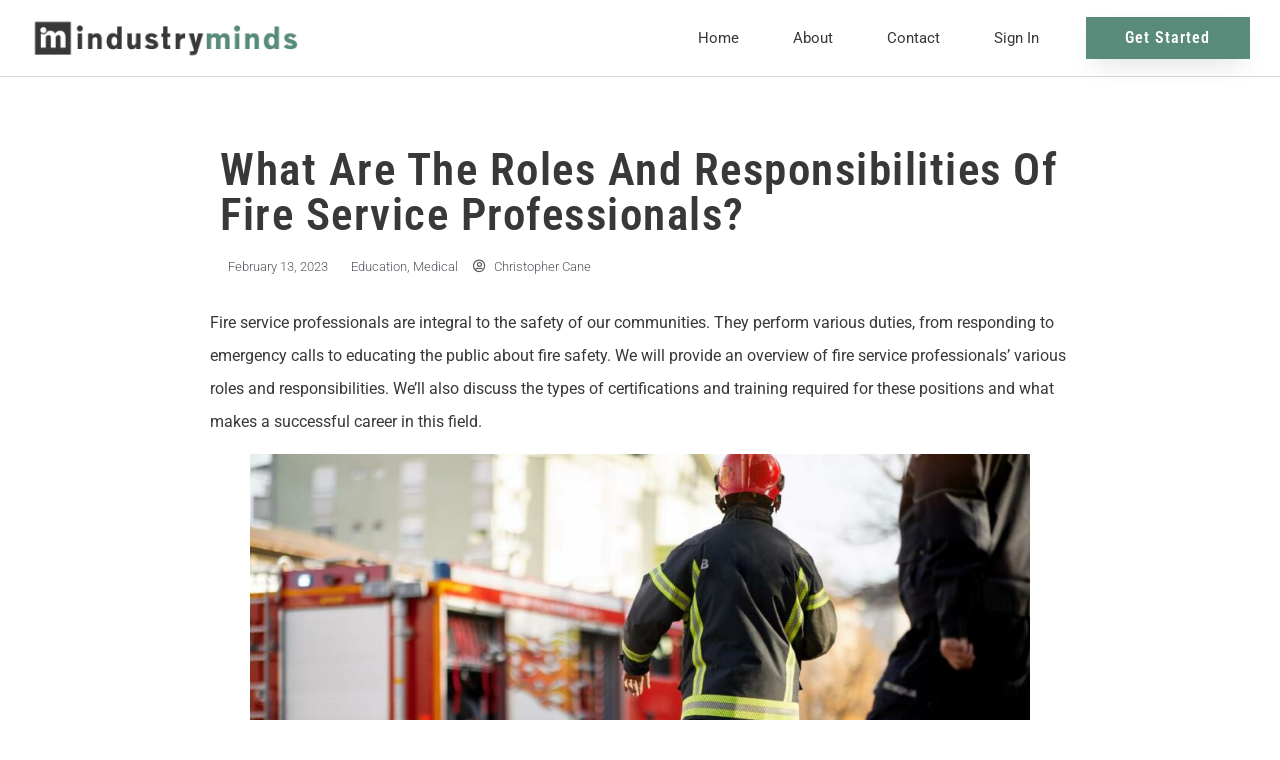

--- FILE ---
content_type: text/html; charset=UTF-8
request_url: https://industry-minds.com/what-are-the-roles-and-responsibilities-of-fire-service-professionals/
body_size: 17333
content:
<!doctype html>
<html lang="en-US" prefix="og: https://ogp.me/ns#">
<head>
	<meta charset="UTF-8">
	<meta name="viewport" content="width=device-width, initial-scale=1">
	<link rel="profile" href="https://gmpg.org/xfn/11">
	
<!-- Search Engine Optimization by Rank Math - https://rankmath.com/ -->
<title>What Are The Roles And Responsibilities Of Fire Service Professionals? - Industry Minds</title>
<meta name="description" content="Fire service professionals are integral to the safety of our communities. They perform various duties, from responding to emergency calls to educating the public about fire safety. We will provide an overview of fire service professionals&#039; various roles and responsibilities. We’ll also discuss the types of certifications and training required for these positions and what makes a successful career in this field. "/>
<meta name="robots" content="follow, index, max-snippet:-1, max-video-preview:-1, max-image-preview:large"/>
<link rel="canonical" href="https://industry-minds.com/what-are-the-roles-and-responsibilities-of-fire-service-professionals/" />
<meta property="og:locale" content="en_US" />
<meta property="og:type" content="article" />
<meta property="og:title" content="What Are The Roles And Responsibilities Of Fire Service Professionals? - Industry Minds" />
<meta property="og:description" content="Fire service professionals are integral to the safety of our communities. They perform various duties, from responding to emergency calls to educating the public about fire safety. We will provide an overview of fire service professionals&#039; various roles and responsibilities. We’ll also discuss the types of certifications and training required for these positions and what makes a successful career in this field. " />
<meta property="og:url" content="https://industry-minds.com/what-are-the-roles-and-responsibilities-of-fire-service-professionals/" />
<meta property="og:site_name" content="Industry Minds" />
<meta property="article:tag" content="career" />
<meta property="article:tag" content="classroom" />
<meta property="article:tag" content="emergency" />
<meta property="article:tag" content="emergency services" />
<meta property="article:tag" content="fire fighter" />
<meta property="article:tag" content="fire service" />
<meta property="article:tag" content="Health" />
<meta property="article:tag" content="Learning" />
<meta property="article:tag" content="medical professional" />
<meta property="article:tag" content="quality teachers" />
<meta property="article:tag" content="role" />
<meta property="article:tag" content="volunteers" />
<meta property="article:tag" content="work" />
<meta property="article:tag" content="workplace" />
<meta property="article:section" content="Education" />
<meta property="og:updated_time" content="2023-08-14T14:09:20+00:00" />
<meta property="og:image" content="https://industry-minds.com/wp-content/uploads/2023/02/Christopher-Cane-blog-2.jpg" />
<meta property="og:image:secure_url" content="https://industry-minds.com/wp-content/uploads/2023/02/Christopher-Cane-blog-2.jpg" />
<meta property="og:image:width" content="1200" />
<meta property="og:image:height" content="800" />
<meta property="og:image:alt" content="What Are The Roles And Responsibilities Of Fire Service Professionals?" />
<meta property="og:image:type" content="image/jpeg" />
<meta property="article:published_time" content="2023-02-13T14:40:13+00:00" />
<meta property="article:modified_time" content="2023-08-14T14:09:20+00:00" />
<meta name="twitter:card" content="summary_large_image" />
<meta name="twitter:title" content="What Are The Roles And Responsibilities Of Fire Service Professionals? - Industry Minds" />
<meta name="twitter:description" content="Fire service professionals are integral to the safety of our communities. They perform various duties, from responding to emergency calls to educating the public about fire safety. We will provide an overview of fire service professionals&#039; various roles and responsibilities. We’ll also discuss the types of certifications and training required for these positions and what makes a successful career in this field. " />
<meta name="twitter:image" content="https://industry-minds.com/wp-content/uploads/2023/02/Christopher-Cane-blog-2.jpg" />
<meta name="twitter:label1" content="Written by" />
<meta name="twitter:data1" content="Christopher Cane" />
<meta name="twitter:label2" content="Time to read" />
<meta name="twitter:data2" content="4 minutes" />
<script type="application/ld+json" class="rank-math-schema">{"@context":"https://schema.org","@graph":[{"@type":"Organization","@id":"https://industry-minds.com/#organization","name":"Industry Minds","url":"https://industry-minds.com","logo":{"@type":"ImageObject","@id":"https://industry-minds.com/#logo","url":"https://industry-minds.com/wp-content/uploads/2022/03/IndustryMindsLogo.jpg","contentUrl":"https://industry-minds.com/wp-content/uploads/2022/03/IndustryMindsLogo.jpg","caption":"Industry Minds","inLanguage":"en-US","width":"600","height":"100"}},{"@type":"WebSite","@id":"https://industry-minds.com/#website","url":"https://industry-minds.com","name":"Industry Minds","publisher":{"@id":"https://industry-minds.com/#organization"},"inLanguage":"en-US"},{"@type":"ImageObject","@id":"https://industry-minds.com/wp-content/uploads/2023/02/Christopher-Cane-blog-2.jpg","url":"https://industry-minds.com/wp-content/uploads/2023/02/Christopher-Cane-blog-2.jpg","width":"1200","height":"800","inLanguage":"en-US"},{"@type":"BreadcrumbList","@id":"https://industry-minds.com/what-are-the-roles-and-responsibilities-of-fire-service-professionals/#breadcrumb","itemListElement":[{"@type":"ListItem","position":"1","item":{"@id":"https://industry-minds.com","name":"Home"}},{"@type":"ListItem","position":"2","item":{"@id":"https://industry-minds.com/what-are-the-roles-and-responsibilities-of-fire-service-professionals/","name":"What Are The Roles And Responsibilities Of Fire Service Professionals?"}}]},{"@type":"WebPage","@id":"https://industry-minds.com/what-are-the-roles-and-responsibilities-of-fire-service-professionals/#webpage","url":"https://industry-minds.com/what-are-the-roles-and-responsibilities-of-fire-service-professionals/","name":"What Are The Roles And Responsibilities Of Fire Service Professionals? - Industry Minds","datePublished":"2023-02-13T14:40:13+00:00","dateModified":"2023-08-14T14:09:20+00:00","isPartOf":{"@id":"https://industry-minds.com/#website"},"primaryImageOfPage":{"@id":"https://industry-minds.com/wp-content/uploads/2023/02/Christopher-Cane-blog-2.jpg"},"inLanguage":"en-US","breadcrumb":{"@id":"https://industry-minds.com/what-are-the-roles-and-responsibilities-of-fire-service-professionals/#breadcrumb"}},{"@type":"Person","@id":"https://industry-minds.com/author/christophercane/","name":"Christopher Cane","description":"Christopher Cane is a Fire Rescue Officer located in Key Largo, Florida.","url":"https://industry-minds.com/author/christophercane/","image":{"@type":"ImageObject","@id":"https://secure.gravatar.com/avatar/0e96ef2ee9116068a8fe298a265a812a78f258dcd1d6c96b248ada092230431d?s=96&amp;d=mm&amp;r=g","url":"https://secure.gravatar.com/avatar/0e96ef2ee9116068a8fe298a265a812a78f258dcd1d6c96b248ada092230431d?s=96&amp;d=mm&amp;r=g","caption":"Christopher Cane","inLanguage":"en-US"},"worksFor":{"@id":"https://industry-minds.com/#organization"}},{"@type":"BlogPosting","headline":"What Are The Roles And Responsibilities Of Fire Service Professionals? - Industry Minds","keywords":"What Are The Roles And Responsibilities Of Fire Service Professionals?","datePublished":"2023-02-13T14:40:13+00:00","dateModified":"2023-08-14T14:09:20+00:00","author":{"@id":"https://industry-minds.com/author/christophercane/","name":"Christopher Cane"},"publisher":{"@id":"https://industry-minds.com/#organization"},"description":"Fire service professionals are integral to the safety of our communities. They perform various duties, from responding to emergency calls to educating the public about fire safety. We will provide an overview of fire service professionals&#039; various roles and responsibilities. We\u2019ll also discuss the types of certifications and training required for these positions and what makes a successful career in this field.\u00a0","name":"What Are The Roles And Responsibilities Of Fire Service Professionals? - Industry Minds","@id":"https://industry-minds.com/what-are-the-roles-and-responsibilities-of-fire-service-professionals/#richSnippet","isPartOf":{"@id":"https://industry-minds.com/what-are-the-roles-and-responsibilities-of-fire-service-professionals/#webpage"},"image":{"@id":"https://industry-minds.com/wp-content/uploads/2023/02/Christopher-Cane-blog-2.jpg"},"inLanguage":"en-US","mainEntityOfPage":{"@id":"https://industry-minds.com/what-are-the-roles-and-responsibilities-of-fire-service-professionals/#webpage"}}]}</script>
<!-- /Rank Math WordPress SEO plugin -->

<link rel="alternate" type="application/rss+xml" title="Industry Minds &raquo; Feed" href="https://industry-minds.com/feed/" />
<link rel="alternate" type="application/rss+xml" title="Industry Minds &raquo; Comments Feed" href="https://industry-minds.com/comments/feed/" />
<link rel="alternate" title="oEmbed (JSON)" type="application/json+oembed" href="https://industry-minds.com/wp-json/oembed/1.0/embed?url=https%3A%2F%2Findustry-minds.com%2Fwhat-are-the-roles-and-responsibilities-of-fire-service-professionals%2F" />
<link rel="alternate" title="oEmbed (XML)" type="text/xml+oembed" href="https://industry-minds.com/wp-json/oembed/1.0/embed?url=https%3A%2F%2Findustry-minds.com%2Fwhat-are-the-roles-and-responsibilities-of-fire-service-professionals%2F&#038;format=xml" />
<style id='wp-img-auto-sizes-contain-inline-css'>
img:is([sizes=auto i],[sizes^="auto," i]){contain-intrinsic-size:3000px 1500px}
/*# sourceURL=wp-img-auto-sizes-contain-inline-css */
</style>
<style id='wp-emoji-styles-inline-css'>

	img.wp-smiley, img.emoji {
		display: inline !important;
		border: none !important;
		box-shadow: none !important;
		height: 1em !important;
		width: 1em !important;
		margin: 0 0.07em !important;
		vertical-align: -0.1em !important;
		background: none !important;
		padding: 0 !important;
	}
/*# sourceURL=wp-emoji-styles-inline-css */
</style>
<link rel='stylesheet' id='wp-block-library-css' href='https://industry-minds.com/wp-includes/css/dist/block-library/style.min.css?ver=6.9' media='all' />
<style id='classic-theme-styles-inline-css'>
/*! This file is auto-generated */
.wp-block-button__link{color:#fff;background-color:#32373c;border-radius:9999px;box-shadow:none;text-decoration:none;padding:calc(.667em + 2px) calc(1.333em + 2px);font-size:1.125em}.wp-block-file__button{background:#32373c;color:#fff;text-decoration:none}
/*# sourceURL=/wp-includes/css/classic-themes.min.css */
</style>
<style id='rank-math-toc-block-style-inline-css'>
.wp-block-rank-math-toc-block nav ol{counter-reset:item}.wp-block-rank-math-toc-block nav ol li{display:block}.wp-block-rank-math-toc-block nav ol li:before{content:counters(item, ".") ". ";counter-increment:item}

/*# sourceURL=https://industry-minds.com/wp-content/plugins/seo-by-rank-math/includes/modules/schema/blocks/toc/assets/css/toc_list_style.css */
</style>
<style id='global-styles-inline-css'>
:root{--wp--preset--aspect-ratio--square: 1;--wp--preset--aspect-ratio--4-3: 4/3;--wp--preset--aspect-ratio--3-4: 3/4;--wp--preset--aspect-ratio--3-2: 3/2;--wp--preset--aspect-ratio--2-3: 2/3;--wp--preset--aspect-ratio--16-9: 16/9;--wp--preset--aspect-ratio--9-16: 9/16;--wp--preset--color--black: #000000;--wp--preset--color--cyan-bluish-gray: #abb8c3;--wp--preset--color--white: #ffffff;--wp--preset--color--pale-pink: #f78da7;--wp--preset--color--vivid-red: #cf2e2e;--wp--preset--color--luminous-vivid-orange: #ff6900;--wp--preset--color--luminous-vivid-amber: #fcb900;--wp--preset--color--light-green-cyan: #7bdcb5;--wp--preset--color--vivid-green-cyan: #00d084;--wp--preset--color--pale-cyan-blue: #8ed1fc;--wp--preset--color--vivid-cyan-blue: #0693e3;--wp--preset--color--vivid-purple: #9b51e0;--wp--preset--gradient--vivid-cyan-blue-to-vivid-purple: linear-gradient(135deg,rgb(6,147,227) 0%,rgb(155,81,224) 100%);--wp--preset--gradient--light-green-cyan-to-vivid-green-cyan: linear-gradient(135deg,rgb(122,220,180) 0%,rgb(0,208,130) 100%);--wp--preset--gradient--luminous-vivid-amber-to-luminous-vivid-orange: linear-gradient(135deg,rgb(252,185,0) 0%,rgb(255,105,0) 100%);--wp--preset--gradient--luminous-vivid-orange-to-vivid-red: linear-gradient(135deg,rgb(255,105,0) 0%,rgb(207,46,46) 100%);--wp--preset--gradient--very-light-gray-to-cyan-bluish-gray: linear-gradient(135deg,rgb(238,238,238) 0%,rgb(169,184,195) 100%);--wp--preset--gradient--cool-to-warm-spectrum: linear-gradient(135deg,rgb(74,234,220) 0%,rgb(151,120,209) 20%,rgb(207,42,186) 40%,rgb(238,44,130) 60%,rgb(251,105,98) 80%,rgb(254,248,76) 100%);--wp--preset--gradient--blush-light-purple: linear-gradient(135deg,rgb(255,206,236) 0%,rgb(152,150,240) 100%);--wp--preset--gradient--blush-bordeaux: linear-gradient(135deg,rgb(254,205,165) 0%,rgb(254,45,45) 50%,rgb(107,0,62) 100%);--wp--preset--gradient--luminous-dusk: linear-gradient(135deg,rgb(255,203,112) 0%,rgb(199,81,192) 50%,rgb(65,88,208) 100%);--wp--preset--gradient--pale-ocean: linear-gradient(135deg,rgb(255,245,203) 0%,rgb(182,227,212) 50%,rgb(51,167,181) 100%);--wp--preset--gradient--electric-grass: linear-gradient(135deg,rgb(202,248,128) 0%,rgb(113,206,126) 100%);--wp--preset--gradient--midnight: linear-gradient(135deg,rgb(2,3,129) 0%,rgb(40,116,252) 100%);--wp--preset--font-size--small: 13px;--wp--preset--font-size--medium: 20px;--wp--preset--font-size--large: 36px;--wp--preset--font-size--x-large: 42px;--wp--preset--spacing--20: 0.44rem;--wp--preset--spacing--30: 0.67rem;--wp--preset--spacing--40: 1rem;--wp--preset--spacing--50: 1.5rem;--wp--preset--spacing--60: 2.25rem;--wp--preset--spacing--70: 3.38rem;--wp--preset--spacing--80: 5.06rem;--wp--preset--shadow--natural: 6px 6px 9px rgba(0, 0, 0, 0.2);--wp--preset--shadow--deep: 12px 12px 50px rgba(0, 0, 0, 0.4);--wp--preset--shadow--sharp: 6px 6px 0px rgba(0, 0, 0, 0.2);--wp--preset--shadow--outlined: 6px 6px 0px -3px rgb(255, 255, 255), 6px 6px rgb(0, 0, 0);--wp--preset--shadow--crisp: 6px 6px 0px rgb(0, 0, 0);}:where(.is-layout-flex){gap: 0.5em;}:where(.is-layout-grid){gap: 0.5em;}body .is-layout-flex{display: flex;}.is-layout-flex{flex-wrap: wrap;align-items: center;}.is-layout-flex > :is(*, div){margin: 0;}body .is-layout-grid{display: grid;}.is-layout-grid > :is(*, div){margin: 0;}:where(.wp-block-columns.is-layout-flex){gap: 2em;}:where(.wp-block-columns.is-layout-grid){gap: 2em;}:where(.wp-block-post-template.is-layout-flex){gap: 1.25em;}:where(.wp-block-post-template.is-layout-grid){gap: 1.25em;}.has-black-color{color: var(--wp--preset--color--black) !important;}.has-cyan-bluish-gray-color{color: var(--wp--preset--color--cyan-bluish-gray) !important;}.has-white-color{color: var(--wp--preset--color--white) !important;}.has-pale-pink-color{color: var(--wp--preset--color--pale-pink) !important;}.has-vivid-red-color{color: var(--wp--preset--color--vivid-red) !important;}.has-luminous-vivid-orange-color{color: var(--wp--preset--color--luminous-vivid-orange) !important;}.has-luminous-vivid-amber-color{color: var(--wp--preset--color--luminous-vivid-amber) !important;}.has-light-green-cyan-color{color: var(--wp--preset--color--light-green-cyan) !important;}.has-vivid-green-cyan-color{color: var(--wp--preset--color--vivid-green-cyan) !important;}.has-pale-cyan-blue-color{color: var(--wp--preset--color--pale-cyan-blue) !important;}.has-vivid-cyan-blue-color{color: var(--wp--preset--color--vivid-cyan-blue) !important;}.has-vivid-purple-color{color: var(--wp--preset--color--vivid-purple) !important;}.has-black-background-color{background-color: var(--wp--preset--color--black) !important;}.has-cyan-bluish-gray-background-color{background-color: var(--wp--preset--color--cyan-bluish-gray) !important;}.has-white-background-color{background-color: var(--wp--preset--color--white) !important;}.has-pale-pink-background-color{background-color: var(--wp--preset--color--pale-pink) !important;}.has-vivid-red-background-color{background-color: var(--wp--preset--color--vivid-red) !important;}.has-luminous-vivid-orange-background-color{background-color: var(--wp--preset--color--luminous-vivid-orange) !important;}.has-luminous-vivid-amber-background-color{background-color: var(--wp--preset--color--luminous-vivid-amber) !important;}.has-light-green-cyan-background-color{background-color: var(--wp--preset--color--light-green-cyan) !important;}.has-vivid-green-cyan-background-color{background-color: var(--wp--preset--color--vivid-green-cyan) !important;}.has-pale-cyan-blue-background-color{background-color: var(--wp--preset--color--pale-cyan-blue) !important;}.has-vivid-cyan-blue-background-color{background-color: var(--wp--preset--color--vivid-cyan-blue) !important;}.has-vivid-purple-background-color{background-color: var(--wp--preset--color--vivid-purple) !important;}.has-black-border-color{border-color: var(--wp--preset--color--black) !important;}.has-cyan-bluish-gray-border-color{border-color: var(--wp--preset--color--cyan-bluish-gray) !important;}.has-white-border-color{border-color: var(--wp--preset--color--white) !important;}.has-pale-pink-border-color{border-color: var(--wp--preset--color--pale-pink) !important;}.has-vivid-red-border-color{border-color: var(--wp--preset--color--vivid-red) !important;}.has-luminous-vivid-orange-border-color{border-color: var(--wp--preset--color--luminous-vivid-orange) !important;}.has-luminous-vivid-amber-border-color{border-color: var(--wp--preset--color--luminous-vivid-amber) !important;}.has-light-green-cyan-border-color{border-color: var(--wp--preset--color--light-green-cyan) !important;}.has-vivid-green-cyan-border-color{border-color: var(--wp--preset--color--vivid-green-cyan) !important;}.has-pale-cyan-blue-border-color{border-color: var(--wp--preset--color--pale-cyan-blue) !important;}.has-vivid-cyan-blue-border-color{border-color: var(--wp--preset--color--vivid-cyan-blue) !important;}.has-vivid-purple-border-color{border-color: var(--wp--preset--color--vivid-purple) !important;}.has-vivid-cyan-blue-to-vivid-purple-gradient-background{background: var(--wp--preset--gradient--vivid-cyan-blue-to-vivid-purple) !important;}.has-light-green-cyan-to-vivid-green-cyan-gradient-background{background: var(--wp--preset--gradient--light-green-cyan-to-vivid-green-cyan) !important;}.has-luminous-vivid-amber-to-luminous-vivid-orange-gradient-background{background: var(--wp--preset--gradient--luminous-vivid-amber-to-luminous-vivid-orange) !important;}.has-luminous-vivid-orange-to-vivid-red-gradient-background{background: var(--wp--preset--gradient--luminous-vivid-orange-to-vivid-red) !important;}.has-very-light-gray-to-cyan-bluish-gray-gradient-background{background: var(--wp--preset--gradient--very-light-gray-to-cyan-bluish-gray) !important;}.has-cool-to-warm-spectrum-gradient-background{background: var(--wp--preset--gradient--cool-to-warm-spectrum) !important;}.has-blush-light-purple-gradient-background{background: var(--wp--preset--gradient--blush-light-purple) !important;}.has-blush-bordeaux-gradient-background{background: var(--wp--preset--gradient--blush-bordeaux) !important;}.has-luminous-dusk-gradient-background{background: var(--wp--preset--gradient--luminous-dusk) !important;}.has-pale-ocean-gradient-background{background: var(--wp--preset--gradient--pale-ocean) !important;}.has-electric-grass-gradient-background{background: var(--wp--preset--gradient--electric-grass) !important;}.has-midnight-gradient-background{background: var(--wp--preset--gradient--midnight) !important;}.has-small-font-size{font-size: var(--wp--preset--font-size--small) !important;}.has-medium-font-size{font-size: var(--wp--preset--font-size--medium) !important;}.has-large-font-size{font-size: var(--wp--preset--font-size--large) !important;}.has-x-large-font-size{font-size: var(--wp--preset--font-size--x-large) !important;}
:where(.wp-block-post-template.is-layout-flex){gap: 1.25em;}:where(.wp-block-post-template.is-layout-grid){gap: 1.25em;}
:where(.wp-block-term-template.is-layout-flex){gap: 1.25em;}:where(.wp-block-term-template.is-layout-grid){gap: 1.25em;}
:where(.wp-block-columns.is-layout-flex){gap: 2em;}:where(.wp-block-columns.is-layout-grid){gap: 2em;}
:root :where(.wp-block-pullquote){font-size: 1.5em;line-height: 1.6;}
/*# sourceURL=global-styles-inline-css */
</style>
<link rel='stylesheet' id='hello-elementor-css' href='https://industry-minds.com/wp-content/themes/hello-elementor/style.min.css?ver=3.0.1' media='all' />
<link rel='stylesheet' id='hello-elementor-theme-style-css' href='https://industry-minds.com/wp-content/themes/hello-elementor/theme.min.css?ver=3.0.1' media='all' />
<link rel='stylesheet' id='hello-elementor-header-footer-css' href='https://industry-minds.com/wp-content/themes/hello-elementor/header-footer.min.css?ver=3.0.1' media='all' />
<link rel='stylesheet' id='elementor-frontend-css' href='https://industry-minds.com/wp-content/plugins/elementor/assets/css/frontend.min.css?ver=3.33.4' media='all' />
<link rel='stylesheet' id='elementor-post-9-css' href='https://industry-minds.com/wp-content/uploads/elementor/css/post-9.css?ver=1765248240' media='all' />
<link rel='stylesheet' id='widget-image-css' href='https://industry-minds.com/wp-content/plugins/elementor/assets/css/widget-image.min.css?ver=3.33.4' media='all' />
<link rel='stylesheet' id='widget-nav-menu-css' href='https://industry-minds.com/wp-content/plugins/elementor-pro/assets/css/widget-nav-menu.min.css?ver=3.33.2' media='all' />
<link rel='stylesheet' id='widget-heading-css' href='https://industry-minds.com/wp-content/plugins/elementor/assets/css/widget-heading.min.css?ver=3.33.4' media='all' />
<link rel='stylesheet' id='widget-icon-list-css' href='https://industry-minds.com/wp-content/plugins/elementor/assets/css/widget-icon-list.min.css?ver=3.33.4' media='all' />
<link rel='stylesheet' id='widget-divider-css' href='https://industry-minds.com/wp-content/plugins/elementor/assets/css/widget-divider.min.css?ver=3.33.4' media='all' />
<link rel='stylesheet' id='widget-post-info-css' href='https://industry-minds.com/wp-content/plugins/elementor-pro/assets/css/widget-post-info.min.css?ver=3.33.2' media='all' />
<link rel='stylesheet' id='elementor-icons-shared-0-css' href='https://industry-minds.com/wp-content/plugins/elementor/assets/lib/font-awesome/css/fontawesome.min.css?ver=5.15.3' media='all' />
<link rel='stylesheet' id='elementor-icons-fa-regular-css' href='https://industry-minds.com/wp-content/plugins/elementor/assets/lib/font-awesome/css/regular.min.css?ver=5.15.3' media='all' />
<link rel='stylesheet' id='elementor-icons-fa-solid-css' href='https://industry-minds.com/wp-content/plugins/elementor/assets/lib/font-awesome/css/solid.min.css?ver=5.15.3' media='all' />
<link rel='stylesheet' id='widget-share-buttons-css' href='https://industry-minds.com/wp-content/plugins/elementor-pro/assets/css/widget-share-buttons.min.css?ver=3.33.2' media='all' />
<link rel='stylesheet' id='e-apple-webkit-css' href='https://industry-minds.com/wp-content/plugins/elementor/assets/css/conditionals/apple-webkit.min.css?ver=3.33.4' media='all' />
<link rel='stylesheet' id='elementor-icons-fa-brands-css' href='https://industry-minds.com/wp-content/plugins/elementor/assets/lib/font-awesome/css/brands.min.css?ver=5.15.3' media='all' />
<link rel='stylesheet' id='widget-posts-css' href='https://industry-minds.com/wp-content/plugins/elementor-pro/assets/css/widget-posts.min.css?ver=3.33.2' media='all' />
<link rel='stylesheet' id='widget-form-css' href='https://industry-minds.com/wp-content/plugins/elementor-pro/assets/css/widget-form.min.css?ver=3.33.2' media='all' />
<link rel='stylesheet' id='e-animation-fadeIn-css' href='https://industry-minds.com/wp-content/plugins/elementor/assets/lib/animations/styles/fadeIn.min.css?ver=3.33.4' media='all' />
<link rel='stylesheet' id='e-popup-css' href='https://industry-minds.com/wp-content/plugins/elementor-pro/assets/css/conditionals/popup.min.css?ver=3.33.2' media='all' />
<link rel='stylesheet' id='elementor-icons-css' href='https://industry-minds.com/wp-content/plugins/elementor/assets/lib/eicons/css/elementor-icons.min.css?ver=5.44.0' media='all' />
<link rel='stylesheet' id='elementor-post-42-css' href='https://industry-minds.com/wp-content/uploads/elementor/css/post-42.css?ver=1765248240' media='all' />
<link rel='stylesheet' id='elementor-post-95-css' href='https://industry-minds.com/wp-content/uploads/elementor/css/post-95.css?ver=1765248240' media='all' />
<link rel='stylesheet' id='elementor-post-481-css' href='https://industry-minds.com/wp-content/uploads/elementor/css/post-481.css?ver=1765248710' media='all' />
<link rel='stylesheet' id='elementor-post-199-css' href='https://industry-minds.com/wp-content/uploads/elementor/css/post-199.css?ver=1765248240' media='all' />
<link rel='stylesheet' id='elementor-gf-local-roboto-css' href='https://industry-minds.com/wp-content/uploads/elementor/google-fonts/css/roboto.css?ver=1742222651' media='all' />
<link rel='stylesheet' id='elementor-gf-local-robotoslab-css' href='https://industry-minds.com/wp-content/uploads/elementor/google-fonts/css/robotoslab.css?ver=1742222659' media='all' />
<link rel='stylesheet' id='elementor-gf-local-robotocondensed-css' href='https://industry-minds.com/wp-content/uploads/elementor/google-fonts/css/robotocondensed.css?ver=1742222673' media='all' />
<link rel='stylesheet' id='elementor-gf-local-dmsans-css' href='https://industry-minds.com/wp-content/uploads/elementor/google-fonts/css/dmsans.css?ver=1742222678' media='all' />
<script src="https://industry-minds.com/wp-includes/js/jquery/jquery.min.js?ver=3.7.1" id="jquery-core-js"></script>
<script src="https://industry-minds.com/wp-includes/js/jquery/jquery-migrate.min.js?ver=3.4.1" id="jquery-migrate-js"></script>
<link rel="https://api.w.org/" href="https://industry-minds.com/wp-json/" /><link rel="alternate" title="JSON" type="application/json" href="https://industry-minds.com/wp-json/wp/v2/posts/3279" /><link rel="EditURI" type="application/rsd+xml" title="RSD" href="https://industry-minds.com/xmlrpc.php?rsd" />
<meta name="generator" content="WordPress 6.9" />
<link rel='shortlink' href='https://industry-minds.com/?p=3279' />
<meta name="generator" content="Elementor 3.33.4; features: additional_custom_breakpoints; settings: css_print_method-external, google_font-enabled, font_display-auto">
			<style>
				.e-con.e-parent:nth-of-type(n+4):not(.e-lazyloaded):not(.e-no-lazyload),
				.e-con.e-parent:nth-of-type(n+4):not(.e-lazyloaded):not(.e-no-lazyload) * {
					background-image: none !important;
				}
				@media screen and (max-height: 1024px) {
					.e-con.e-parent:nth-of-type(n+3):not(.e-lazyloaded):not(.e-no-lazyload),
					.e-con.e-parent:nth-of-type(n+3):not(.e-lazyloaded):not(.e-no-lazyload) * {
						background-image: none !important;
					}
				}
				@media screen and (max-height: 640px) {
					.e-con.e-parent:nth-of-type(n+2):not(.e-lazyloaded):not(.e-no-lazyload),
					.e-con.e-parent:nth-of-type(n+2):not(.e-lazyloaded):not(.e-no-lazyload) * {
						background-image: none !important;
					}
				}
			</style>
			<link rel="icon" href="https://industry-minds.com/wp-content/uploads/2022/03/IM-icon.png" sizes="32x32" />
<link rel="icon" href="https://industry-minds.com/wp-content/uploads/2022/03/IM-icon.png" sizes="192x192" />
<link rel="apple-touch-icon" href="https://industry-minds.com/wp-content/uploads/2022/03/IM-icon.png" />
<meta name="msapplication-TileImage" content="https://industry-minds.com/wp-content/uploads/2022/03/IM-icon.png" />
</head>
<body class="wp-singular post-template-default single single-post postid-3279 single-format-standard wp-custom-logo wp-theme-hello-elementor elementor-default elementor-kit-9 elementor-page-481">


<a class="skip-link screen-reader-text" href="#content">Skip to content</a>

		<header data-elementor-type="header" data-elementor-id="42" class="elementor elementor-42 elementor-location-header" data-elementor-post-type="elementor_library">
					<header class="elementor-section elementor-top-section elementor-element elementor-element-389f8ffc elementor-section-full_width elementor-section-content-middle elementor-section-height-default elementor-section-height-default" data-id="389f8ffc" data-element_type="section" data-settings="{&quot;background_background&quot;:&quot;classic&quot;}">
						<div class="elementor-container elementor-column-gap-default">
					<div class="elementor-column elementor-col-33 elementor-top-column elementor-element elementor-element-1ddf18cf" data-id="1ddf18cf" data-element_type="column">
			<div class="elementor-widget-wrap elementor-element-populated">
						<div class="elementor-element elementor-element-649edc03 elementor-widget elementor-widget-theme-site-logo elementor-widget-image" data-id="649edc03" data-element_type="widget" data-widget_type="theme-site-logo.default">
				<div class="elementor-widget-container">
											<a href="https://industry-minds.com">
			<img width="600" height="100" src="https://industry-minds.com/wp-content/uploads/2022/03/IndustryMindsLogo.jpg" class="attachment-full size-full wp-image-31" alt="Industry Minds Blog Logo" srcset="https://industry-minds.com/wp-content/uploads/2022/03/IndustryMindsLogo.jpg 600w, https://industry-minds.com/wp-content/uploads/2022/03/IndustryMindsLogo-300x50.jpg 300w" sizes="(max-width: 600px) 100vw, 600px" />				</a>
											</div>
				</div>
					</div>
		</div>
				<div class="elementor-column elementor-col-33 elementor-top-column elementor-element elementor-element-4a7ddc3b" data-id="4a7ddc3b" data-element_type="column">
			<div class="elementor-widget-wrap elementor-element-populated">
						<div class="elementor-element elementor-element-713f1160 elementor-nav-menu__align-end elementor-nav-menu--stretch elementor-nav-menu__text-align-center elementor-nav-menu--dropdown-tablet elementor-nav-menu--toggle elementor-nav-menu--burger elementor-widget elementor-widget-nav-menu" data-id="713f1160" data-element_type="widget" data-settings="{&quot;full_width&quot;:&quot;stretch&quot;,&quot;submenu_icon&quot;:{&quot;value&quot;:&quot;&lt;i class=\&quot;\&quot; aria-hidden=\&quot;true\&quot;&gt;&lt;\/i&gt;&quot;,&quot;library&quot;:&quot;&quot;},&quot;layout&quot;:&quot;horizontal&quot;,&quot;toggle&quot;:&quot;burger&quot;}" data-widget_type="nav-menu.default">
				<div class="elementor-widget-container">
								<nav aria-label="Menu" class="elementor-nav-menu--main elementor-nav-menu__container elementor-nav-menu--layout-horizontal e--pointer-none">
				<ul id="menu-1-713f1160" class="elementor-nav-menu"><li class="menu-item menu-item-type-post_type menu-item-object-page menu-item-home menu-item-21"><a href="https://industry-minds.com/" class="elementor-item">Home</a></li>
<li class="menu-item menu-item-type-post_type menu-item-object-page menu-item-20"><a href="https://industry-minds.com/about/" class="elementor-item">About</a></li>
<li class="menu-item menu-item-type-post_type menu-item-object-page menu-item-19"><a href="https://industry-minds.com/contact/" class="elementor-item">Contact</a></li>
<li class="menu-item menu-item-type-post_type menu-item-object-page menu-item-230"><a href="https://industry-minds.com/sign-in/" class="elementor-item">Sign In</a></li>
</ul>			</nav>
					<div class="elementor-menu-toggle" role="button" tabindex="0" aria-label="Menu Toggle" aria-expanded="false">
			<i aria-hidden="true" role="presentation" class="elementor-menu-toggle__icon--open eicon-menu-bar"></i><i aria-hidden="true" role="presentation" class="elementor-menu-toggle__icon--close eicon-close"></i>		</div>
					<nav class="elementor-nav-menu--dropdown elementor-nav-menu__container" aria-hidden="true">
				<ul id="menu-2-713f1160" class="elementor-nav-menu"><li class="menu-item menu-item-type-post_type menu-item-object-page menu-item-home menu-item-21"><a href="https://industry-minds.com/" class="elementor-item" tabindex="-1">Home</a></li>
<li class="menu-item menu-item-type-post_type menu-item-object-page menu-item-20"><a href="https://industry-minds.com/about/" class="elementor-item" tabindex="-1">About</a></li>
<li class="menu-item menu-item-type-post_type menu-item-object-page menu-item-19"><a href="https://industry-minds.com/contact/" class="elementor-item" tabindex="-1">Contact</a></li>
<li class="menu-item menu-item-type-post_type menu-item-object-page menu-item-230"><a href="https://industry-minds.com/sign-in/" class="elementor-item" tabindex="-1">Sign In</a></li>
</ul>			</nav>
						</div>
				</div>
					</div>
		</div>
				<div class="elementor-column elementor-col-33 elementor-top-column elementor-element elementor-element-628eb6c2" data-id="628eb6c2" data-element_type="column">
			<div class="elementor-widget-wrap elementor-element-populated">
						<div class="elementor-element elementor-element-c6a3504 elementor-align-justify elementor-widget elementor-widget-button" data-id="c6a3504" data-element_type="widget" data-widget_type="button.default">
				<div class="elementor-widget-container">
									<div class="elementor-button-wrapper">
					<a class="elementor-button elementor-button-link elementor-size-md" href="#elementor-action%3Aaction%3Dpopup%3Aopen%26settings%3DeyJpZCI6IjE5OSIsInRvZ2dsZSI6ZmFsc2V9">
						<span class="elementor-button-content-wrapper">
									<span class="elementor-button-text">Get Started</span>
					</span>
					</a>
				</div>
								</div>
				</div>
					</div>
		</div>
					</div>
		</header>
				</header>
				<div data-elementor-type="single-post" data-elementor-id="481" class="elementor elementor-481 elementor-location-single post-3279 post type-post status-publish format-standard has-post-thumbnail hentry category-education category-medical tag-career tag-classroom tag-emergency tag-emergency-services tag-fire-fighter tag-fire-service tag-health tag-learning tag-medical-professional tag-quality-teachers tag-role tag-volunteers tag-work tag-workplace" data-elementor-post-type="elementor_library">
					<section class="elementor-section elementor-top-section elementor-element elementor-element-45d481f elementor-section-boxed elementor-section-height-default elementor-section-height-default" data-id="45d481f" data-element_type="section">
						<div class="elementor-container elementor-column-gap-default">
					<div class="elementor-column elementor-col-100 elementor-top-column elementor-element elementor-element-783aea2" data-id="783aea2" data-element_type="column">
			<div class="elementor-widget-wrap elementor-element-populated">
						<section class="elementor-section elementor-inner-section elementor-element elementor-element-1e9c27b elementor-reverse-mobile elementor-section-boxed elementor-section-height-default elementor-section-height-default" data-id="1e9c27b" data-element_type="section">
						<div class="elementor-container elementor-column-gap-default">
					<div class="elementor-column elementor-col-100 elementor-inner-column elementor-element elementor-element-c063e5e" data-id="c063e5e" data-element_type="column">
			<div class="elementor-widget-wrap elementor-element-populated">
						<div class="elementor-element elementor-element-0cec35a elementor-widget elementor-widget-theme-post-title elementor-page-title elementor-widget-heading" data-id="0cec35a" data-element_type="widget" data-widget_type="theme-post-title.default">
				<div class="elementor-widget-container">
					<h1 class="elementor-heading-title elementor-size-default">What Are The Roles And Responsibilities Of Fire Service Professionals?</h1>				</div>
				</div>
				<div class="elementor-element elementor-element-9102e2b elementor-mobile-align-center elementor-align-left elementor-widget elementor-widget-post-info" data-id="9102e2b" data-element_type="widget" data-widget_type="post-info.default">
				<div class="elementor-widget-container">
							<ul class="elementor-inline-items elementor-icon-list-items elementor-post-info">
								<li class="elementor-icon-list-item elementor-repeater-item-ba9c996 elementor-inline-item" itemprop="datePublished">
													<span class="elementor-icon-list-text elementor-post-info__item elementor-post-info__item--type-date">
										<time>February 13, 2023</time>					</span>
								</li>
				<li class="elementor-icon-list-item elementor-repeater-item-afbda51 elementor-inline-item" itemprop="about">
													<span class="elementor-icon-list-text elementor-post-info__item elementor-post-info__item--type-terms">
										<span class="elementor-post-info__terms-list">
				<a href="https://industry-minds.com/category/education/" class="elementor-post-info__terms-list-item">Education</a>, <a href="https://industry-minds.com/category/medical/" class="elementor-post-info__terms-list-item">Medical</a>				</span>
					</span>
								</li>
				<li class="elementor-icon-list-item elementor-repeater-item-f04a18f elementor-inline-item" itemprop="author">
						<a href="https://industry-minds.com/author/christophercane/">
											<span class="elementor-icon-list-icon">
								<i aria-hidden="true" class="far fa-user-circle"></i>							</span>
									<span class="elementor-icon-list-text elementor-post-info__item elementor-post-info__item--type-author">
										Christopher Cane					</span>
									</a>
				</li>
				</ul>
						</div>
				</div>
					</div>
		</div>
					</div>
		</section>
				<div class="elementor-element elementor-element-b995123 elementor-widget elementor-widget-theme-post-content" data-id="b995123" data-element_type="widget" data-widget_type="theme-post-content.default">
				<div class="elementor-widget-container">
					
<p>Fire service professionals are integral to the safety of our communities. They perform various duties, from responding to emergency calls to educating the public about fire safety. We will provide an overview of fire service professionals&#8217; various roles and responsibilities. We’ll also discuss the types of certifications and training required for these positions and what makes a successful career in this field. </p>



<figure class="wp-block-image size-large"><img fetchpriority="high" fetchpriority="high" decoding="async" width="1024" height="683" src="https://industry-minds.com/wp-content/uploads/2023/02/Christopher-Cane-blog-2-1024x683.jpg" alt="" class="wp-image-3280" srcset="https://industry-minds.com/wp-content/uploads/2023/02/Christopher-Cane-blog-2-1024x683.jpg 1024w, https://industry-minds.com/wp-content/uploads/2023/02/Christopher-Cane-blog-2-300x200.jpg 300w, https://industry-minds.com/wp-content/uploads/2023/02/Christopher-Cane-blog-2-768x512.jpg 768w, https://industry-minds.com/wp-content/uploads/2023/02/Christopher-Cane-blog-2.jpg 1200w" sizes="(max-width: 1024px) 100vw, 1024px" /></figure>



<h2 class="wp-block-heading"><a></a><strong>Responding to Emergencies</strong></h2>



<p>Fire service professionals play the most critical role in responding to emergencies. When a 911 call is placed, firefighters are dispatched to respond. Depending on the type of emergency, firefighters may drive an engine, ladder truck, or another specialized vehicle to arrive at the scene as quickly as possible. Once there, they assess the situation and determine how best to proceed with rescue and extinguishing efforts.</p>



<p>Firefighters must think quickly and act decisively to mitigate the potential loss of life or property damage. They must also be familiar with different tools and equipment used in rescue operations to use them properly when needed. Additionally, they should know basic construction methods to understand how buildings are put together and anticipate potential weak points or danger zones during fires or other disasters.</p>



<h2 class="wp-block-heading"><a></a><strong>Fire Prevention &amp; Education</strong></h2>



<p>In addition to responding to emergencies, fire service professionals often educate the public about fire safety and prevention measures. This includes providing advice on how homeowners can make their homes safer through smoke detectors, escape routes, sprinkler systems, etc. It may also include presentations at schools or community centers about basic fire safety principles such as stop-drop-roll or an escape plan in place for any type of emergency. By educating people on how to stay safe from fires and other disasters, firefighters help ensure that fewer people become victims in crises agencies.</p>



<h2 class="wp-block-heading"><a></a><strong>Certification &amp; Training Requirements</strong></h2>



<p>For someone to become a firefighter or hold another position within a fire department, they must meet specific certification requirements and complete relevant training courses. Applicants must have at least a high school diploma (though some departments may require college coursework) plus specific physical fitness qualifications (such as passing a physical agility test).</p>



<p>In addition, many states require firefighters to complete an Emergency Medical Technician (EMT) program before becoming certified for duty since medical-related calls account for almost half of all incidents that first responders attend. Those interested in gaining advanced certifications can pursue additional education programs offered through trade schools or universities specializing in fire science-related fields such as hazardous materials management or wildland firefighting techniques.</p>



<h2 class="wp-block-heading"><a></a><strong>Successful Fire Service Professionals</strong></h2>



<p>Successful firefighters possess several qualities which allow them to excel at their jobs, including good problem-solving skills; physical endurance; attention-to-detail; sound judgment; decision-making prowess; strong communication skills; selflessness; composure under pressure; organizational skills; dedication; empathy; respectfulness; courage, integrity; teamwork; time management; resourcefulness, compassion, flexibility, professionalism, leadership, strong work ethic; ambition; commitment; enthusiasm; honesty, loyalty, resourcefulness.</p>



<p>These qualities are important for responding to fires or other emergencies and working with the public and fellow firefighters. At the end of the day, firefighters put their lives on the line every day to protect those around them. They have an immeasurable amount of courage and dedication that allows them to do what they do, and they are greatly admired.</p>



<h2 class="wp-block-heading"><a></a><strong>How To Become A Firefighter</strong></h2>



<p>If you want to become a firefighter, it is essential to start by researching the requirements in your area. You will likely need a high school diploma or GED, some physical fitness qualifications (such as passing a physical agility test), and to complete some emergency medical technician training before becoming certified for duty. Additionally, you should familiarize yourself with the tools and equipment of firefighting, construction principles, and safety methods to demonstrate your knowledge during any application process. You should also consider pursuing postsecondary education in fire science or related fields, as this can give you an advantage when getting hired.</p>



<p>Once you are sure that you meet the requirements of the fire department you are applying to, it is essential to submit your application as soon as possible and follow up with any necessary paperwork. Lastly, be sure to participate in any additional training opportunities or certifications available to increase your chances of success.</p>



<p>Being a firefighter is a good career choice and requires dedication, courage, and commitment. By understanding the requirements of becoming a firefighter and ensuring you meet all the necessary qualifications, you will be well on your way to achieving your dream job.</p>



<h2 class="wp-block-heading"><a></a><strong>Final Thoughts</strong></h2>



<p>Firefighters provide invaluable services related to directly responding to emergencies and preventative measures such as educating the public about fire safety. Becoming a successful firefighter requires more than just meeting specific educational requirements – it demands certain qualities such as courage under pressure, mental acuity, physical endurance, etc. While it is challenging work requiring significant dedication, those who choose this profession earn immense satisfaction knowing their work is helping keep their community safe.</p>
				</div>
				</div>
				<section class="elementor-section elementor-inner-section elementor-element elementor-element-c930c9d elementor-section-content-middle elementor-section-boxed elementor-section-height-default elementor-section-height-default" data-id="c930c9d" data-element_type="section">
						<div class="elementor-container elementor-column-gap-default">
					<div class="elementor-column elementor-col-50 elementor-inner-column elementor-element elementor-element-7043700" data-id="7043700" data-element_type="column">
			<div class="elementor-widget-wrap elementor-element-populated">
						<div class="elementor-element elementor-element-f545ee9 elementor-widget elementor-widget-heading" data-id="f545ee9" data-element_type="widget" data-widget_type="heading.default">
				<div class="elementor-widget-container">
					<h4 class="elementor-heading-title elementor-size-default">Share this post</h4>				</div>
				</div>
					</div>
		</div>
				<div class="elementor-column elementor-col-50 elementor-inner-column elementor-element elementor-element-b9e0707" data-id="b9e0707" data-element_type="column">
			<div class="elementor-widget-wrap elementor-element-populated">
						<div class="elementor-element elementor-element-7d7d766 elementor-share-buttons--skin-flat elementor-grid-mobile-1 elementor-share-buttons--view-icon elementor-share-buttons--shape-square elementor-grid-0 elementor-share-buttons--color-official elementor-widget elementor-widget-share-buttons" data-id="7d7d766" data-element_type="widget" data-widget_type="share-buttons.default">
				<div class="elementor-widget-container">
							<div class="elementor-grid" role="list">
								<div class="elementor-grid-item" role="listitem">
						<div class="elementor-share-btn elementor-share-btn_facebook" role="button" tabindex="0" aria-label="Share on facebook">
															<span class="elementor-share-btn__icon">
								<i class="fab fa-facebook" aria-hidden="true"></i>							</span>
																				</div>
					</div>
									<div class="elementor-grid-item" role="listitem">
						<div class="elementor-share-btn elementor-share-btn_twitter" role="button" tabindex="0" aria-label="Share on twitter">
															<span class="elementor-share-btn__icon">
								<i class="fab fa-twitter" aria-hidden="true"></i>							</span>
																				</div>
					</div>
									<div class="elementor-grid-item" role="listitem">
						<div class="elementor-share-btn elementor-share-btn_linkedin" role="button" tabindex="0" aria-label="Share on linkedin">
															<span class="elementor-share-btn__icon">
								<i class="fab fa-linkedin" aria-hidden="true"></i>							</span>
																				</div>
					</div>
									<div class="elementor-grid-item" role="listitem">
						<div class="elementor-share-btn elementor-share-btn_pinterest" role="button" tabindex="0" aria-label="Share on pinterest">
															<span class="elementor-share-btn__icon">
								<i class="fab fa-pinterest" aria-hidden="true"></i>							</span>
																				</div>
					</div>
									<div class="elementor-grid-item" role="listitem">
						<div class="elementor-share-btn elementor-share-btn_print" role="button" tabindex="0" aria-label="Share on print">
															<span class="elementor-share-btn__icon">
								<i class="fas fa-print" aria-hidden="true"></i>							</span>
																				</div>
					</div>
									<div class="elementor-grid-item" role="listitem">
						<div class="elementor-share-btn elementor-share-btn_email" role="button" tabindex="0" aria-label="Share on email">
															<span class="elementor-share-btn__icon">
								<i class="fas fa-envelope" aria-hidden="true"></i>							</span>
																				</div>
					</div>
						</div>
						</div>
				</div>
					</div>
		</div>
					</div>
		</section>
				<div class="elementor-element elementor-element-a52afac elementor-widget-divider--view-line elementor-widget elementor-widget-divider" data-id="a52afac" data-element_type="widget" data-widget_type="divider.default">
				<div class="elementor-widget-container">
							<div class="elementor-divider">
			<span class="elementor-divider-separator">
						</span>
		</div>
						</div>
				</div>
				<div class="elementor-element elementor-element-52ffc71 elementor-widget elementor-widget-heading" data-id="52ffc71" data-element_type="widget" data-widget_type="heading.default">
				<div class="elementor-widget-container">
					<h4 class="elementor-heading-title elementor-size-default">Read More Posts Like This</h4>				</div>
				</div>
				<div class="elementor-element elementor-element-09060df elementor-grid-tablet-3 elementor-grid-3 elementor-grid-mobile-1 elementor-posts--thumbnail-top elementor-widget elementor-widget-posts" data-id="09060df" data-element_type="widget" data-settings="{&quot;classic_columns_tablet&quot;:&quot;3&quot;,&quot;classic_columns&quot;:&quot;3&quot;,&quot;classic_columns_mobile&quot;:&quot;1&quot;,&quot;classic_row_gap&quot;:{&quot;unit&quot;:&quot;px&quot;,&quot;size&quot;:35,&quot;sizes&quot;:[]},&quot;classic_row_gap_tablet&quot;:{&quot;unit&quot;:&quot;px&quot;,&quot;size&quot;:&quot;&quot;,&quot;sizes&quot;:[]},&quot;classic_row_gap_mobile&quot;:{&quot;unit&quot;:&quot;px&quot;,&quot;size&quot;:&quot;&quot;,&quot;sizes&quot;:[]}}" data-widget_type="posts.classic">
				<div class="elementor-widget-container">
							<div class="elementor-posts-container elementor-posts elementor-posts--skin-classic elementor-grid" role="list">
				<article class="elementor-post elementor-grid-item post-6562 post type-post status-publish format-standard has-post-thumbnail hentry category-education" role="listitem">
				<a class="elementor-post__thumbnail__link" href="https://industry-minds.com/innovating-education-the-pures-college-journey/" tabindex="-1" >
			<div class="elementor-post__thumbnail"><img width="800" height="532" src="https://industry-minds.com/wp-content/uploads/2024/02/he-zhu-1YODHOIj46Q-unsplash-1024x681.jpg" class="attachment-large size-large wp-image-6563" alt="white lotus flower in bloom during daytime" /></div>
		</a>
				<div class="elementor-post__text">
				<h3 class="elementor-post__title">
			<a href="https://industry-minds.com/innovating-education-the-pures-college-journey/" >
				Innovating Education: The Pures College Journey			</a>
		</h3>
				<div class="elementor-post__meta-data">
					<span class="elementor-post-date">
			February 9, 2024		</span>
				</div>
				<div class="elementor-post__excerpt">
			<p>In the heart of a rapidly evolving educational landscape, Pures College, officially known as Pures College of Technology, stands out as a beacon of innovation</p>
		</div>
		
		<a class="elementor-post__read-more" href="https://industry-minds.com/innovating-education-the-pures-college-journey/" aria-label="Read more about Innovating Education: The Pures College Journey" tabindex="-1" >
			Read More »		</a>

				</div>
				</article>
				<article class="elementor-post elementor-grid-item post-3981 post type-post status-publish format-standard has-post-thumbnail hentry category-education category-finance tag-investing tag-ipo tag-ipo-investing tag-pre-ipo tag-returns tag-silver-edge-financial" role="listitem">
				<a class="elementor-post__thumbnail__link" href="https://industry-minds.com/what-pre-ipo-investing-is/" tabindex="-1" >
			<div class="elementor-post__thumbnail"><img loading="lazy" width="800" height="450" src="https://industry-minds.com/wp-content/uploads/2023/06/Silver_Edge_Financial_Blog2-1024x576.jpg" class="attachment-large size-large wp-image-3982" alt="Someone pointing their finger with a line graph superimposed over their finger transcribed with IPO" /></div>
		</a>
				<div class="elementor-post__text">
				<h3 class="elementor-post__title">
			<a href="https://industry-minds.com/what-pre-ipo-investing-is/" >
				What Pre IPO Investing Is			</a>
		</h3>
				<div class="elementor-post__meta-data">
					<span class="elementor-post-date">
			June 1, 2023		</span>
				</div>
				<div class="elementor-post__excerpt">
			<p>In the world of investing, pre-IPO investing has become a buzzword in recent times. It is an opportunity for investors to invest in a company</p>
		</div>
		
		<a class="elementor-post__read-more" href="https://industry-minds.com/what-pre-ipo-investing-is/" aria-label="Read more about What Pre IPO Investing Is" tabindex="-1" >
			Read More »		</a>

				</div>
				</article>
				<article class="elementor-post elementor-grid-item post-3950 post type-post status-publish format-standard has-post-thumbnail hentry category-finance category-business-services category-education category-technology tag-analyze tag-budget tag-data-analysis tag-education tag-financial-advisor tag-investment-planning tag-investment-returns tag-investments tag-money-management tag-planning tag-retirement tag-tax tag-taxes tag-technology" role="listitem">
				<a class="elementor-post__thumbnail__link" href="https://industry-minds.com/what-does-a-financial-advisor-do/" tabindex="-1" >
			<div class="elementor-post__thumbnail"><img loading="lazy" width="800" height="507" src="https://industry-minds.com/wp-content/uploads/2023/05/Raudel-Sandoval-b4-1024x649.jpg" class="attachment-large size-large wp-image-3951" alt="" /></div>
		</a>
				<div class="elementor-post__text">
				<h3 class="elementor-post__title">
			<a href="https://industry-minds.com/what-does-a-financial-advisor-do/" >
				What Does A Financial Advisor Do?			</a>
		</h3>
				<div class="elementor-post__meta-data">
					<span class="elementor-post-date">
			May 24, 2023		</span>
				</div>
				<div class="elementor-post__excerpt">
			<p>Are you feeling overwhelmed by all the financial decisions you have to make? Do you want a professional opinion on budgeting, investing, or retirement planning?</p>
		</div>
		
		<a class="elementor-post__read-more" href="https://industry-minds.com/what-does-a-financial-advisor-do/" aria-label="Read more about What Does A Financial Advisor Do?" tabindex="-1" >
			Read More »		</a>

				</div>
				</article>
				</div>
		
						</div>
				</div>
					</div>
		</div>
					</div>
		</section>
				</div>
				<footer data-elementor-type="footer" data-elementor-id="95" class="elementor elementor-95 elementor-location-footer" data-elementor-post-type="elementor_library">
					<section class="elementor-section elementor-top-section elementor-element elementor-element-80bcbc3 elementor-section-boxed elementor-section-height-default elementor-section-height-default" data-id="80bcbc3" data-element_type="section">
						<div class="elementor-container elementor-column-gap-wider">
					<div class="elementor-column elementor-col-100 elementor-top-column elementor-element elementor-element-ec5b1ea" data-id="ec5b1ea" data-element_type="column">
			<div class="elementor-widget-wrap elementor-element-populated">
						<div class="elementor-element elementor-element-25596de elementor-widget elementor-widget-image" data-id="25596de" data-element_type="widget" data-widget_type="image.default">
				<div class="elementor-widget-container">
															<img src="https://industry-minds.com/wp-content/uploads/elementor/thumbs/Dots-po8a1xek9x6md086gbgvp4ccrqs9sm9eg21yrotiaw.png" title="Dots" alt="Dots" loading="lazy" />															</div>
				</div>
					</div>
		</div>
					</div>
		</section>
				<footer class="elementor-section elementor-top-section elementor-element elementor-element-174bbfef elementor-section-boxed elementor-section-height-default elementor-section-height-default" data-id="174bbfef" data-element_type="section" data-settings="{&quot;background_background&quot;:&quot;classic&quot;}">
						<div class="elementor-container elementor-column-gap-default">
					<div class="elementor-column elementor-col-100 elementor-top-column elementor-element elementor-element-1e109d1c" data-id="1e109d1c" data-element_type="column">
			<div class="elementor-widget-wrap elementor-element-populated">
						<section class="elementor-section elementor-inner-section elementor-element elementor-element-f183556 elementor-section-boxed elementor-section-height-default elementor-section-height-default" data-id="f183556" data-element_type="section">
						<div class="elementor-container elementor-column-gap-default">
					<div class="elementor-column elementor-col-25 elementor-inner-column elementor-element elementor-element-6beb8463" data-id="6beb8463" data-element_type="column">
			<div class="elementor-widget-wrap elementor-element-populated">
						<div class="elementor-element elementor-element-39154110 elementor-widget elementor-widget-theme-site-logo elementor-widget-image" data-id="39154110" data-element_type="widget" data-widget_type="theme-site-logo.default">
				<div class="elementor-widget-container">
											<a href="https://industry-minds.com">
			<img width="600" height="100" src="https://industry-minds.com/wp-content/uploads/2022/03/IndustryMindsLogo.jpg" class="attachment-full size-full wp-image-31" alt="Industry Minds Blog Logo" srcset="https://industry-minds.com/wp-content/uploads/2022/03/IndustryMindsLogo.jpg 600w, https://industry-minds.com/wp-content/uploads/2022/03/IndustryMindsLogo-300x50.jpg 300w" sizes="(max-width: 600px) 100vw, 600px" />				</a>
											</div>
				</div>
					</div>
		</div>
				<div class="elementor-column elementor-col-25 elementor-inner-column elementor-element elementor-element-467c24c7" data-id="467c24c7" data-element_type="column">
			<div class="elementor-widget-wrap elementor-element-populated">
						<div class="elementor-element elementor-element-58565752 elementor-widget elementor-widget-heading" data-id="58565752" data-element_type="widget" data-widget_type="heading.default">
				<div class="elementor-widget-container">
					<h4 class="elementor-heading-title elementor-size-default">About</h4>				</div>
				</div>
				<div class="elementor-element elementor-element-3cb9b36d elementor-align-left elementor-icon-list--layout-traditional elementor-list-item-link-full_width elementor-widget elementor-widget-icon-list" data-id="3cb9b36d" data-element_type="widget" data-widget_type="icon-list.default">
				<div class="elementor-widget-container">
							<ul class="elementor-icon-list-items">
							<li class="elementor-icon-list-item">
											<a href="/about/">

											<span class="elementor-icon-list-text">Industry Minds</span>
											</a>
									</li>
								<li class="elementor-icon-list-item">
											<a href="/contact/">

											<span class="elementor-icon-list-text">Contact</span>
											</a>
									</li>
						</ul>
						</div>
				</div>
					</div>
		</div>
				<div class="elementor-column elementor-col-25 elementor-inner-column elementor-element elementor-element-7227ec29" data-id="7227ec29" data-element_type="column">
			<div class="elementor-widget-wrap elementor-element-populated">
						<div class="elementor-element elementor-element-575c8601 elementor-widget elementor-widget-heading" data-id="575c8601" data-element_type="widget" data-widget_type="heading.default">
				<div class="elementor-widget-container">
					<h4 class="elementor-heading-title elementor-size-default">Resources</h4>				</div>
				</div>
				<div class="elementor-element elementor-element-7418baab elementor-align-left elementor-icon-list--layout-traditional elementor-list-item-link-full_width elementor-widget elementor-widget-icon-list" data-id="7418baab" data-element_type="widget" data-widget_type="icon-list.default">
				<div class="elementor-widget-container">
							<ul class="elementor-icon-list-items">
							<li class="elementor-icon-list-item">
										<span class="elementor-icon-list-text">Terms &amp; Conditions</span>
									</li>
								<li class="elementor-icon-list-item">
										<span class="elementor-icon-list-text">Privacy Policy</span>
									</li>
						</ul>
						</div>
				</div>
					</div>
		</div>
				<div class="elementor-column elementor-col-25 elementor-inner-column elementor-element elementor-element-14048526" data-id="14048526" data-element_type="column">
			<div class="elementor-widget-wrap elementor-element-populated">
						<div class="elementor-element elementor-element-14aa44d9 elementor-widget elementor-widget-heading" data-id="14aa44d9" data-element_type="widget" data-widget_type="heading.default">
				<div class="elementor-widget-container">
					<h4 class="elementor-heading-title elementor-size-default">Partners</h4>				</div>
				</div>
				<div class="elementor-element elementor-element-fb2e14c elementor-align-left elementor-icon-list--layout-traditional elementor-list-item-link-full_width elementor-widget elementor-widget-icon-list" data-id="fb2e14c" data-element_type="widget" data-widget_type="icon-list.default">
				<div class="elementor-widget-container">
							<ul class="elementor-icon-list-items">
							<li class="elementor-icon-list-item">
											<a href="https://www.industry-elites.com/" target="_blank">

											<span class="elementor-icon-list-text">Industry Elites</span>
											</a>
									</li>
						</ul>
						</div>
				</div>
					</div>
		</div>
					</div>
		</section>
				<div class="elementor-element elementor-element-b9d57db elementor-widget-divider--view-line elementor-widget elementor-widget-divider" data-id="b9d57db" data-element_type="widget" data-widget_type="divider.default">
				<div class="elementor-widget-container">
							<div class="elementor-divider">
			<span class="elementor-divider-separator">
						</span>
		</div>
						</div>
				</div>
				<div class="elementor-element elementor-element-1cc072f0 elementor-widget elementor-widget-heading" data-id="1cc072f0" data-element_type="widget" data-widget_type="heading.default">
				<div class="elementor-widget-container">
					<p class="elementor-heading-title elementor-size-default">Copyright 2025 © All rights Reserved. </p>				</div>
				</div>
					</div>
		</div>
					</div>
		</footer>
				</footer>
		
<script type="speculationrules">
{"prefetch":[{"source":"document","where":{"and":[{"href_matches":"/*"},{"not":{"href_matches":["/wp-*.php","/wp-admin/*","/wp-content/uploads/*","/wp-content/*","/wp-content/plugins/*","/wp-content/themes/hello-elementor/*","/*\\?(.+)"]}},{"not":{"selector_matches":"a[rel~=\"nofollow\"]"}},{"not":{"selector_matches":".no-prefetch, .no-prefetch a"}}]},"eagerness":"conservative"}]}
</script>
		<div data-elementor-type="popup" data-elementor-id="199" class="elementor elementor-199 elementor-location-popup" data-elementor-settings="{&quot;entrance_animation&quot;:&quot;fadeIn&quot;,&quot;exit_animation&quot;:&quot;fadeIn&quot;,&quot;entrance_animation_duration&quot;:{&quot;unit&quot;:&quot;px&quot;,&quot;size&quot;:&quot;1&quot;,&quot;sizes&quot;:[]},&quot;a11y_navigation&quot;:&quot;yes&quot;,&quot;triggers&quot;:[],&quot;timing&quot;:[]}" data-elementor-post-type="elementor_library">
					<section class="elementor-section elementor-top-section elementor-element elementor-element-312a82ea elementor-section-height-min-height elementor-section-boxed elementor-section-height-default elementor-section-items-middle" data-id="312a82ea" data-element_type="section">
							<div class="elementor-background-overlay"></div>
							<div class="elementor-container elementor-column-gap-no">
					<div class="elementor-column elementor-col-100 elementor-top-column elementor-element elementor-element-59b60026" data-id="59b60026" data-element_type="column">
			<div class="elementor-widget-wrap elementor-element-populated">
						<div class="elementor-element elementor-element-142fd57f elementor-widget elementor-widget-heading" data-id="142fd57f" data-element_type="widget" data-widget_type="heading.default">
				<div class="elementor-widget-container">
					<h2 class="elementor-heading-title elementor-size-default">Want to contribute to Industry Minds?</h2>				</div>
				</div>
				<div class="elementor-element elementor-element-36390289 elementor-widget elementor-widget-text-editor" data-id="36390289" data-element_type="widget" data-widget_type="text-editor.default">
				<div class="elementor-widget-container">
									<p>If you want to post content related to your industry, fill out this form and we will connect with you shortly. </p>								</div>
				</div>
				<div class="elementor-element elementor-element-6c6f568 elementor-button-align-stretch elementor-widget elementor-widget-form" data-id="6c6f568" data-element_type="widget" data-settings="{&quot;step_next_label&quot;:&quot;Next&quot;,&quot;step_previous_label&quot;:&quot;Previous&quot;,&quot;button_width&quot;:&quot;100&quot;,&quot;step_type&quot;:&quot;number_text&quot;,&quot;step_icon_shape&quot;:&quot;circle&quot;}" data-widget_type="form.default">
				<div class="elementor-widget-container">
							<form class="elementor-form" method="post" name="New Form" aria-label="New Form">
			<input type="hidden" name="post_id" value="199"/>
			<input type="hidden" name="form_id" value="6c6f568"/>
			<input type="hidden" name="referer_title" value="Troy Heise | Insurance Agent in Omaha, Nebraska" />

			
			<div class="elementor-form-fields-wrapper elementor-labels-above">
								<div class="elementor-field-type-text elementor-field-group elementor-column elementor-field-group-name elementor-col-50 elementor-field-required">
												<label for="form-field-name" class="elementor-field-label">
								Name							</label>
														<input size="1" type="text" name="form_fields[name]" id="form-field-name" class="elementor-field elementor-size-sm  elementor-field-textual" required="required">
											</div>
								<div class="elementor-field-type-email elementor-field-group elementor-column elementor-field-group-email elementor-col-50 elementor-field-required">
												<label for="form-field-email" class="elementor-field-label">
								Email							</label>
														<input size="1" type="email" name="form_fields[email]" id="form-field-email" class="elementor-field elementor-size-sm  elementor-field-textual" required="required">
											</div>
								<div class="elementor-field-type-text elementor-field-group elementor-column elementor-field-group-field_83eee43 elementor-col-50 elementor-field-required">
												<label for="form-field-field_83eee43" class="elementor-field-label">
								City							</label>
														<input size="1" type="text" name="form_fields[field_83eee43]" id="form-field-field_83eee43" class="elementor-field elementor-size-sm  elementor-field-textual" required="required">
											</div>
								<div class="elementor-field-type-select elementor-field-group elementor-column elementor-field-group-field_97adc35 elementor-col-50 elementor-field-required">
												<label for="form-field-field_97adc35" class="elementor-field-label">
								State/Province							</label>
								<div class="elementor-field elementor-select-wrapper remove-before ">
			<div class="select-caret-down-wrapper">
				<i aria-hidden="true" class="eicon-caret-down"></i>			</div>
			<select name="form_fields[field_97adc35]" id="form-field-field_97adc35" class="elementor-field-textual elementor-size-sm" required="required">
									<option value="Alabama">Alabama</option>
									<option value="Alaska">Alaska</option>
									<option value="Arizona">Arizona</option>
									<option value="Arkansas">Arkansas</option>
									<option value="California">California</option>
									<option value="Colorado">Colorado</option>
									<option value="Connecticut">Connecticut</option>
									<option value="Delaware">Delaware</option>
									<option value="Florida">Florida</option>
									<option value="Georgia">Georgia</option>
									<option value="Hawaii">Hawaii</option>
									<option value="Idaho">Idaho</option>
									<option value="IllinoisIndiana">IllinoisIndiana</option>
									<option value="Iowa">Iowa</option>
									<option value="Kansas">Kansas</option>
									<option value="Kentucky">Kentucky</option>
									<option value="Louisiana">Louisiana</option>
									<option value="Maine">Maine</option>
									<option value="Maryland">Maryland</option>
									<option value="Massachusetts">Massachusetts</option>
									<option value="Michigan">Michigan</option>
									<option value="Minnesota">Minnesota</option>
									<option value="Mississippi">Mississippi</option>
									<option value="Missouri">Missouri</option>
									<option value="MontanaNebraska">MontanaNebraska</option>
									<option value="Nevada">Nevada</option>
									<option value="New Hampshire">New Hampshire</option>
									<option value="New Jersey">New Jersey</option>
									<option value="New Mexico">New Mexico</option>
									<option value="New York">New York</option>
									<option value="North Carolina">North Carolina</option>
									<option value="North Dakota">North Dakota</option>
									<option value="Ohio">Ohio</option>
									<option value="Oklahoma">Oklahoma</option>
									<option value="Oregon">Oregon</option>
									<option value="PennsylvaniaRhode Island">PennsylvaniaRhode Island</option>
									<option value="South Carolina">South Carolina</option>
									<option value="South Dakota">South Dakota</option>
									<option value="Tennessee">Tennessee</option>
									<option value="Texas">Texas</option>
									<option value="Utah">Utah</option>
									<option value="Vermont">Vermont</option>
									<option value="Virginia">Virginia</option>
									<option value="Washington">Washington</option>
									<option value="West Virginia">West Virginia</option>
									<option value="Wisconsin">Wisconsin</option>
									<option value="Wyoming">Wyoming</option>
									<option value="Alberta">Alberta</option>
									<option value="British Columbia">British Columbia</option>
									<option value="Manitoba">Manitoba</option>
									<option value="New Brunswick">New Brunswick</option>
									<option value="Newfoundland and Labrador">Newfoundland and Labrador</option>
									<option value="Northwest Territories">Northwest Territories</option>
									<option value="Nova Scotia">Nova Scotia</option>
									<option value="Nunavut">Nunavut</option>
									<option value="Ontario">Ontario</option>
									<option value="Prince Edward Island">Prince Edward Island</option>
									<option value="Quebec">Quebec</option>
									<option value="Saskatchewan">Saskatchewan</option>
									<option value="Yukon">Yukon</option>
							</select>
		</div>
						</div>
								<div class="elementor-field-type-textarea elementor-field-group elementor-column elementor-field-group-message elementor-col-100">
												<label for="form-field-message" class="elementor-field-label">
								How can we help you?							</label>
						<textarea class="elementor-field-textual elementor-field  elementor-size-sm" name="form_fields[message]" id="form-field-message" rows="4"></textarea>				</div>
								<div class="elementor-field-type-recaptcha_v3 elementor-field-group elementor-column elementor-field-group-field_8f8aea0 elementor-col-100 recaptcha_v3-bottomright">
					<div class="elementor-field" id="form-field-field_8f8aea0"><div class="elementor-g-recaptcha" data-sitekey="6LcrZQYfAAAAAA1w3kRXT-svSgBwgBW2In90Xj4z" data-type="v3" data-action="Form" data-badge="bottomright" data-size="invisible"></div></div>				</div>
								<div class="elementor-field-group elementor-column elementor-field-type-submit elementor-col-100 e-form__buttons">
					<button class="elementor-button elementor-size-sm" type="submit">
						<span class="elementor-button-content-wrapper">
																						<span class="elementor-button-text">Submit</span>
													</span>
					</button>
				</div>
			</div>
		</form>
						</div>
				</div>
					</div>
		</div>
					</div>
		</section>
				</div>
					<script>
				const lazyloadRunObserver = () => {
					const lazyloadBackgrounds = document.querySelectorAll( `.e-con.e-parent:not(.e-lazyloaded)` );
					const lazyloadBackgroundObserver = new IntersectionObserver( ( entries ) => {
						entries.forEach( ( entry ) => {
							if ( entry.isIntersecting ) {
								let lazyloadBackground = entry.target;
								if( lazyloadBackground ) {
									lazyloadBackground.classList.add( 'e-lazyloaded' );
								}
								lazyloadBackgroundObserver.unobserve( entry.target );
							}
						});
					}, { rootMargin: '200px 0px 200px 0px' } );
					lazyloadBackgrounds.forEach( ( lazyloadBackground ) => {
						lazyloadBackgroundObserver.observe( lazyloadBackground );
					} );
				};
				const events = [
					'DOMContentLoaded',
					'elementor/lazyload/observe',
				];
				events.forEach( ( event ) => {
					document.addEventListener( event, lazyloadRunObserver );
				} );
			</script>
			<script src="https://industry-minds.com/wp-content/themes/hello-elementor/assets/js/hello-frontend.min.js?ver=3.0.1" id="hello-theme-frontend-js"></script>
<script src="https://industry-minds.com/wp-content/plugins/elementor/assets/js/webpack.runtime.min.js?ver=3.33.4" id="elementor-webpack-runtime-js"></script>
<script src="https://industry-minds.com/wp-content/plugins/elementor/assets/js/frontend-modules.min.js?ver=3.33.4" id="elementor-frontend-modules-js"></script>
<script src="https://industry-minds.com/wp-includes/js/jquery/ui/core.min.js?ver=1.13.3" id="jquery-ui-core-js"></script>
<script id="elementor-frontend-js-before">
var elementorFrontendConfig = {"environmentMode":{"edit":false,"wpPreview":false,"isScriptDebug":false},"i18n":{"shareOnFacebook":"Share on Facebook","shareOnTwitter":"Share on Twitter","pinIt":"Pin it","download":"Download","downloadImage":"Download image","fullscreen":"Fullscreen","zoom":"Zoom","share":"Share","playVideo":"Play Video","previous":"Previous","next":"Next","close":"Close","a11yCarouselPrevSlideMessage":"Previous slide","a11yCarouselNextSlideMessage":"Next slide","a11yCarouselFirstSlideMessage":"This is the first slide","a11yCarouselLastSlideMessage":"This is the last slide","a11yCarouselPaginationBulletMessage":"Go to slide"},"is_rtl":false,"breakpoints":{"xs":0,"sm":480,"md":768,"lg":1025,"xl":1440,"xxl":1600},"responsive":{"breakpoints":{"mobile":{"label":"Mobile Portrait","value":767,"default_value":767,"direction":"max","is_enabled":true},"mobile_extra":{"label":"Mobile Landscape","value":880,"default_value":880,"direction":"max","is_enabled":false},"tablet":{"label":"Tablet Portrait","value":1024,"default_value":1024,"direction":"max","is_enabled":true},"tablet_extra":{"label":"Tablet Landscape","value":1200,"default_value":1200,"direction":"max","is_enabled":false},"laptop":{"label":"Laptop","value":1366,"default_value":1366,"direction":"max","is_enabled":false},"widescreen":{"label":"Widescreen","value":2400,"default_value":2400,"direction":"min","is_enabled":false}},"hasCustomBreakpoints":false},"version":"3.33.4","is_static":false,"experimentalFeatures":{"additional_custom_breakpoints":true,"theme_builder_v2":true,"hello-theme-header-footer":true,"home_screen":true,"global_classes_should_enforce_capabilities":true,"e_variables":true,"cloud-library":true,"e_opt_in_v4_page":true,"import-export-customization":true,"e_pro_variables":true},"urls":{"assets":"https:\/\/industry-minds.com\/wp-content\/plugins\/elementor\/assets\/","ajaxurl":"https:\/\/industry-minds.com\/wp-admin\/admin-ajax.php","uploadUrl":"https:\/\/industry-minds.com\/wp-content\/uploads"},"nonces":{"floatingButtonsClickTracking":"cafb44e79d"},"swiperClass":"swiper","settings":{"page":[],"editorPreferences":[]},"kit":{"active_breakpoints":["viewport_mobile","viewport_tablet"],"global_image_lightbox":"yes","lightbox_enable_counter":"yes","lightbox_enable_fullscreen":"yes","lightbox_enable_zoom":"yes","lightbox_enable_share":"yes","lightbox_title_src":"title","lightbox_description_src":"description","hello_header_logo_type":"logo","hello_header_menu_layout":"horizontal","hello_footer_logo_type":"logo"},"post":{"id":3279,"title":"What%20Are%20The%20Roles%20And%20Responsibilities%20Of%20Fire%20Service%20Professionals%3F%20-%20Industry%20Minds","excerpt":"","featuredImage":"https:\/\/industry-minds.com\/wp-content\/uploads\/2023\/02\/Christopher-Cane-blog-2-1024x683.jpg"}};
//# sourceURL=elementor-frontend-js-before
</script>
<script src="https://industry-minds.com/wp-content/plugins/elementor/assets/js/frontend.min.js?ver=3.33.4" id="elementor-frontend-js"></script>
<script src="https://industry-minds.com/wp-content/plugins/elementor-pro/assets/lib/smartmenus/jquery.smartmenus.min.js?ver=1.2.1" id="smartmenus-js"></script>
<script src="https://industry-minds.com/wp-includes/js/imagesloaded.min.js?ver=5.0.0" id="imagesloaded-js"></script>
<script src="https://www.google.com/recaptcha/api.js?render=explicit&amp;ver=3.33.2" id="elementor-recaptcha_v3-api-js"></script>
<script src="https://industry-minds.com/wp-content/plugins/elementor-pro/assets/js/webpack-pro.runtime.min.js?ver=3.33.2" id="elementor-pro-webpack-runtime-js"></script>
<script src="https://industry-minds.com/wp-includes/js/dist/hooks.min.js?ver=dd5603f07f9220ed27f1" id="wp-hooks-js"></script>
<script src="https://industry-minds.com/wp-includes/js/dist/i18n.min.js?ver=c26c3dc7bed366793375" id="wp-i18n-js"></script>
<script id="wp-i18n-js-after">
wp.i18n.setLocaleData( { 'text direction\u0004ltr': [ 'ltr' ] } );
//# sourceURL=wp-i18n-js-after
</script>
<script id="elementor-pro-frontend-js-before">
var ElementorProFrontendConfig = {"ajaxurl":"https:\/\/industry-minds.com\/wp-admin\/admin-ajax.php","nonce":"6ec8d066d6","urls":{"assets":"https:\/\/industry-minds.com\/wp-content\/plugins\/elementor-pro\/assets\/","rest":"https:\/\/industry-minds.com\/wp-json\/"},"settings":{"lazy_load_background_images":true},"popup":{"hasPopUps":true},"shareButtonsNetworks":{"facebook":{"title":"Facebook","has_counter":true},"twitter":{"title":"Twitter"},"linkedin":{"title":"LinkedIn","has_counter":true},"pinterest":{"title":"Pinterest","has_counter":true},"reddit":{"title":"Reddit","has_counter":true},"vk":{"title":"VK","has_counter":true},"odnoklassniki":{"title":"OK","has_counter":true},"tumblr":{"title":"Tumblr"},"digg":{"title":"Digg"},"skype":{"title":"Skype"},"stumbleupon":{"title":"StumbleUpon","has_counter":true},"mix":{"title":"Mix"},"telegram":{"title":"Telegram"},"pocket":{"title":"Pocket","has_counter":true},"xing":{"title":"XING","has_counter":true},"whatsapp":{"title":"WhatsApp"},"email":{"title":"Email"},"print":{"title":"Print"},"x-twitter":{"title":"X"},"threads":{"title":"Threads"}},"facebook_sdk":{"lang":"en_US","app_id":""},"lottie":{"defaultAnimationUrl":"https:\/\/industry-minds.com\/wp-content\/plugins\/elementor-pro\/modules\/lottie\/assets\/animations\/default.json"}};
//# sourceURL=elementor-pro-frontend-js-before
</script>
<script src="https://industry-minds.com/wp-content/plugins/elementor-pro/assets/js/frontend.min.js?ver=3.33.2" id="elementor-pro-frontend-js"></script>
<script src="https://industry-minds.com/wp-content/plugins/elementor-pro/assets/js/elements-handlers.min.js?ver=3.33.2" id="pro-elements-handlers-js"></script>
<script id="wp-emoji-settings" type="application/json">
{"baseUrl":"https://s.w.org/images/core/emoji/17.0.2/72x72/","ext":".png","svgUrl":"https://s.w.org/images/core/emoji/17.0.2/svg/","svgExt":".svg","source":{"concatemoji":"https://industry-minds.com/wp-includes/js/wp-emoji-release.min.js?ver=6.9"}}
</script>
<script type="module">
/*! This file is auto-generated */
const a=JSON.parse(document.getElementById("wp-emoji-settings").textContent),o=(window._wpemojiSettings=a,"wpEmojiSettingsSupports"),s=["flag","emoji"];function i(e){try{var t={supportTests:e,timestamp:(new Date).valueOf()};sessionStorage.setItem(o,JSON.stringify(t))}catch(e){}}function c(e,t,n){e.clearRect(0,0,e.canvas.width,e.canvas.height),e.fillText(t,0,0);t=new Uint32Array(e.getImageData(0,0,e.canvas.width,e.canvas.height).data);e.clearRect(0,0,e.canvas.width,e.canvas.height),e.fillText(n,0,0);const a=new Uint32Array(e.getImageData(0,0,e.canvas.width,e.canvas.height).data);return t.every((e,t)=>e===a[t])}function p(e,t){e.clearRect(0,0,e.canvas.width,e.canvas.height),e.fillText(t,0,0);var n=e.getImageData(16,16,1,1);for(let e=0;e<n.data.length;e++)if(0!==n.data[e])return!1;return!0}function u(e,t,n,a){switch(t){case"flag":return n(e,"\ud83c\udff3\ufe0f\u200d\u26a7\ufe0f","\ud83c\udff3\ufe0f\u200b\u26a7\ufe0f")?!1:!n(e,"\ud83c\udde8\ud83c\uddf6","\ud83c\udde8\u200b\ud83c\uddf6")&&!n(e,"\ud83c\udff4\udb40\udc67\udb40\udc62\udb40\udc65\udb40\udc6e\udb40\udc67\udb40\udc7f","\ud83c\udff4\u200b\udb40\udc67\u200b\udb40\udc62\u200b\udb40\udc65\u200b\udb40\udc6e\u200b\udb40\udc67\u200b\udb40\udc7f");case"emoji":return!a(e,"\ud83e\u1fac8")}return!1}function f(e,t,n,a){let r;const o=(r="undefined"!=typeof WorkerGlobalScope&&self instanceof WorkerGlobalScope?new OffscreenCanvas(300,150):document.createElement("canvas")).getContext("2d",{willReadFrequently:!0}),s=(o.textBaseline="top",o.font="600 32px Arial",{});return e.forEach(e=>{s[e]=t(o,e,n,a)}),s}function r(e){var t=document.createElement("script");t.src=e,t.defer=!0,document.head.appendChild(t)}a.supports={everything:!0,everythingExceptFlag:!0},new Promise(t=>{let n=function(){try{var e=JSON.parse(sessionStorage.getItem(o));if("object"==typeof e&&"number"==typeof e.timestamp&&(new Date).valueOf()<e.timestamp+604800&&"object"==typeof e.supportTests)return e.supportTests}catch(e){}return null}();if(!n){if("undefined"!=typeof Worker&&"undefined"!=typeof OffscreenCanvas&&"undefined"!=typeof URL&&URL.createObjectURL&&"undefined"!=typeof Blob)try{var e="postMessage("+f.toString()+"("+[JSON.stringify(s),u.toString(),c.toString(),p.toString()].join(",")+"));",a=new Blob([e],{type:"text/javascript"});const r=new Worker(URL.createObjectURL(a),{name:"wpTestEmojiSupports"});return void(r.onmessage=e=>{i(n=e.data),r.terminate(),t(n)})}catch(e){}i(n=f(s,u,c,p))}t(n)}).then(e=>{for(const n in e)a.supports[n]=e[n],a.supports.everything=a.supports.everything&&a.supports[n],"flag"!==n&&(a.supports.everythingExceptFlag=a.supports.everythingExceptFlag&&a.supports[n]);var t;a.supports.everythingExceptFlag=a.supports.everythingExceptFlag&&!a.supports.flag,a.supports.everything||((t=a.source||{}).concatemoji?r(t.concatemoji):t.wpemoji&&t.twemoji&&(r(t.twemoji),r(t.wpemoji)))});
//# sourceURL=https://industry-minds.com/wp-includes/js/wp-emoji-loader.min.js
</script>

</body>
</html>


--- FILE ---
content_type: text/css
request_url: https://industry-minds.com/wp-content/uploads/elementor/css/post-9.css?ver=1765248240
body_size: 248
content:
.elementor-kit-9{--e-global-color-primary:#598B7A;--e-global-color-secondary:#54595F;--e-global-color-text:#383838;--e-global-color-accent:#598B7A;--e-global-color-aacb45b:#598B7A;--e-global-color-43f178d:#383838;--e-global-typography-primary-font-family:"Roboto";--e-global-typography-primary-font-weight:600;--e-global-typography-secondary-font-family:"Roboto Slab";--e-global-typography-secondary-font-weight:400;--e-global-typography-text-font-family:"Roboto";--e-global-typography-text-font-weight:400;--e-global-typography-accent-font-family:"Roboto";--e-global-typography-accent-font-weight:500;}.elementor-kit-9 e-page-transition{background-color:#FFBC7D;}.elementor-kit-9 a{color:#598B7A;}.elementor-kit-9 h1{color:var( --e-global-color-43f178d );}.elementor-kit-9 h2{color:var( --e-global-color-43f178d );font-family:"Roboto", Sans-serif;font-size:30px;font-weight:700;letter-spacing:2px;}.elementor-kit-9 h3{color:var( --e-global-color-43f178d );font-family:"Roboto", Sans-serif;font-size:28px;font-weight:700;letter-spacing:1px;}.elementor-kit-9 h4{color:var( --e-global-color-43f178d );font-family:"Roboto", Sans-serif;font-size:25px;font-weight:700;letter-spacing:1.6px;}.elementor-section.elementor-section-boxed > .elementor-container{max-width:1140px;}.e-con{--container-max-width:1140px;}.elementor-widget:not(:last-child){margin-block-end:20px;}.elementor-element{--widgets-spacing:20px 20px;--widgets-spacing-row:20px;--widgets-spacing-column:20px;}{}h1.entry-title{display:var(--page-title-display);}.site-header{padding-inline-end:0px;padding-inline-start:0px;}@media(max-width:1024px){.elementor-section.elementor-section-boxed > .elementor-container{max-width:1024px;}.e-con{--container-max-width:1024px;}}@media(max-width:767px){.elementor-section.elementor-section-boxed > .elementor-container{max-width:767px;}.e-con{--container-max-width:767px;}}

--- FILE ---
content_type: text/css
request_url: https://industry-minds.com/wp-content/uploads/elementor/css/post-42.css?ver=1765248240
body_size: 862
content:
.elementor-42 .elementor-element.elementor-element-389f8ffc > .elementor-container > .elementor-column > .elementor-widget-wrap{align-content:center;align-items:center;}.elementor-42 .elementor-element.elementor-element-389f8ffc:not(.elementor-motion-effects-element-type-background), .elementor-42 .elementor-element.elementor-element-389f8ffc > .elementor-motion-effects-container > .elementor-motion-effects-layer{background-color:#ffffff;}.elementor-42 .elementor-element.elementor-element-389f8ffc{border-style:solid;border-width:0px 0px 1px 0px;border-color:#d6d6d6;transition:background 0.3s, border 0.3s, border-radius 0.3s, box-shadow 0.3s;padding:5px 020px 5px 20px;}.elementor-42 .elementor-element.elementor-element-389f8ffc > .elementor-background-overlay{transition:background 0.3s, border-radius 0.3s, opacity 0.3s;}.elementor-widget-theme-site-logo .widget-image-caption{color:var( --e-global-color-text );font-family:var( --e-global-typography-text-font-family ), Sans-serif;font-weight:var( --e-global-typography-text-font-weight );}.elementor-42 .elementor-element.elementor-element-649edc03{text-align:left;}.elementor-42 .elementor-element.elementor-element-649edc03 img{width:70%;}.elementor-widget-nav-menu .elementor-nav-menu .elementor-item{font-family:var( --e-global-typography-primary-font-family ), Sans-serif;font-weight:var( --e-global-typography-primary-font-weight );}.elementor-widget-nav-menu .elementor-nav-menu--main .elementor-item{color:var( --e-global-color-text );fill:var( --e-global-color-text );}.elementor-widget-nav-menu .elementor-nav-menu--main .elementor-item:hover,
					.elementor-widget-nav-menu .elementor-nav-menu--main .elementor-item.elementor-item-active,
					.elementor-widget-nav-menu .elementor-nav-menu--main .elementor-item.highlighted,
					.elementor-widget-nav-menu .elementor-nav-menu--main .elementor-item:focus{color:var( --e-global-color-accent );fill:var( --e-global-color-accent );}.elementor-widget-nav-menu .elementor-nav-menu--main:not(.e--pointer-framed) .elementor-item:before,
					.elementor-widget-nav-menu .elementor-nav-menu--main:not(.e--pointer-framed) .elementor-item:after{background-color:var( --e-global-color-accent );}.elementor-widget-nav-menu .e--pointer-framed .elementor-item:before,
					.elementor-widget-nav-menu .e--pointer-framed .elementor-item:after{border-color:var( --e-global-color-accent );}.elementor-widget-nav-menu{--e-nav-menu-divider-color:var( --e-global-color-text );}.elementor-widget-nav-menu .elementor-nav-menu--dropdown .elementor-item, .elementor-widget-nav-menu .elementor-nav-menu--dropdown  .elementor-sub-item{font-family:var( --e-global-typography-accent-font-family ), Sans-serif;font-weight:var( --e-global-typography-accent-font-weight );}.elementor-42 .elementor-element.elementor-element-713f1160 .elementor-menu-toggle{margin-left:auto;background-color:rgba(255,255,255,0);}.elementor-42 .elementor-element.elementor-element-713f1160 .elementor-nav-menu .elementor-item{font-family:"Roboto", Sans-serif;font-size:15px;font-weight:400;}.elementor-42 .elementor-element.elementor-element-713f1160 .elementor-nav-menu--main .elementor-item{color:var( --e-global-color-43f178d );fill:var( --e-global-color-43f178d );padding-left:27px;padding-right:27px;}.elementor-42 .elementor-element.elementor-element-713f1160 .elementor-nav-menu--main .elementor-item:hover,
					.elementor-42 .elementor-element.elementor-element-713f1160 .elementor-nav-menu--main .elementor-item.elementor-item-active,
					.elementor-42 .elementor-element.elementor-element-713f1160 .elementor-nav-menu--main .elementor-item.highlighted,
					.elementor-42 .elementor-element.elementor-element-713f1160 .elementor-nav-menu--main .elementor-item:focus{color:var( --e-global-color-aacb45b );fill:var( --e-global-color-aacb45b );}.elementor-42 .elementor-element.elementor-element-713f1160 .elementor-nav-menu--dropdown .elementor-item, .elementor-42 .elementor-element.elementor-element-713f1160 .elementor-nav-menu--dropdown  .elementor-sub-item{font-family:"Roboto", Sans-serif;font-weight:500;}.elementor-widget-button .elementor-button{background-color:var( --e-global-color-accent );font-family:var( --e-global-typography-accent-font-family ), Sans-serif;font-weight:var( --e-global-typography-accent-font-weight );}.elementor-42 .elementor-element.elementor-element-c6a3504 .elementor-button{background-color:var( --e-global-color-aacb45b );font-family:"Roboto Condensed", Sans-serif;font-weight:600;letter-spacing:1px;fill:#FFFFFF;color:#FFFFFF;box-shadow:0px 10px 30px -9px rgba(0,0,0,0.16);border-style:solid;border-width:1px 1px 1px 1px;border-color:var( --e-global-color-aacb45b );border-radius:0px 0px 0px 0px;padding:12px 30px 12px 30px;}.elementor-42 .elementor-element.elementor-element-c6a3504 .elementor-button:hover, .elementor-42 .elementor-element.elementor-element-c6a3504 .elementor-button:focus{background-color:var( --e-global-color-43f178d );}.elementor-theme-builder-content-area{height:400px;}.elementor-location-header:before, .elementor-location-footer:before{content:"";display:table;clear:both;}@media(max-width:1024px){.elementor-42 .elementor-element.elementor-element-389f8ffc{padding:20px 20px 20px 20px;}.elementor-42 .elementor-element.elementor-element-649edc03 img{width:100%;}.elementor-42 .elementor-element.elementor-element-713f1160 .elementor-nav-menu--dropdown .elementor-item, .elementor-42 .elementor-element.elementor-element-713f1160 .elementor-nav-menu--dropdown  .elementor-sub-item{font-size:20px;}.elementor-42 .elementor-element.elementor-element-713f1160 .elementor-nav-menu--dropdown a{padding-top:11px;padding-bottom:11px;}}@media(max-width:767px){.elementor-42 .elementor-element.elementor-element-389f8ffc{padding:5px 5px 5px 05px;}.elementor-42 .elementor-element.elementor-element-1ddf18cf{width:75%;}.elementor-42 .elementor-element.elementor-element-4a7ddc3b{width:25%;}.elementor-42 .elementor-element.elementor-element-713f1160 .elementor-nav-menu--main > .elementor-nav-menu > li > .elementor-nav-menu--dropdown, .elementor-42 .elementor-element.elementor-element-713f1160 .elementor-nav-menu__container.elementor-nav-menu--dropdown{margin-top:14px !important;}.elementor-42 .elementor-element.elementor-element-628eb6c2{width:100%;}.elementor-42 .elementor-element.elementor-element-c6a3504 .elementor-button{font-size:20px;letter-spacing:2.9px;}}@media(min-width:768px){.elementor-42 .elementor-element.elementor-element-4a7ddc3b{width:51.815%;}.elementor-42 .elementor-element.elementor-element-628eb6c2{width:14.849%;}}@media(max-width:1024px) and (min-width:768px){.elementor-42 .elementor-element.elementor-element-4a7ddc3b{width:35%;}.elementor-42 .elementor-element.elementor-element-628eb6c2{width:30%;}}

--- FILE ---
content_type: text/css
request_url: https://industry-minds.com/wp-content/uploads/elementor/css/post-95.css?ver=1765248240
body_size: 1214
content:
.elementor-95 .elementor-element.elementor-element-80bcbc3{padding:0px 50px 00px 50px;}.elementor-widget-image .widget-image-caption{color:var( --e-global-color-text );font-family:var( --e-global-typography-text-font-family ), Sans-serif;font-weight:var( --e-global-typography-text-font-weight );}.elementor-95 .elementor-element.elementor-element-25596de > .elementor-widget-container{margin:0px 0px 0px 0px;}.elementor-95 .elementor-element.elementor-element-25596de{z-index:9;}.elementor-95 .elementor-element.elementor-element-25596de img{width:12%;}.elementor-95 .elementor-element.elementor-element-174bbfef:not(.elementor-motion-effects-element-type-background), .elementor-95 .elementor-element.elementor-element-174bbfef > .elementor-motion-effects-container > .elementor-motion-effects-layer{background-color:var( --e-global-color-43f178d );}.elementor-95 .elementor-element.elementor-element-174bbfef{border-style:solid;border-width:5px 0px 0px 0px;border-color:var( --e-global-color-43f178d );transition:background 0.3s, border 0.3s, border-radius 0.3s, box-shadow 0.3s;margin-top:-60px;margin-bottom:0px;padding:50px 0px 20px 0px;}.elementor-95 .elementor-element.elementor-element-174bbfef > .elementor-background-overlay{transition:background 0.3s, border-radius 0.3s, opacity 0.3s;}.elementor-widget-theme-site-logo .widget-image-caption{color:var( --e-global-color-text );font-family:var( --e-global-typography-text-font-family ), Sans-serif;font-weight:var( --e-global-typography-text-font-weight );}.elementor-95 .elementor-element.elementor-element-39154110{text-align:left;}.elementor-95 .elementor-element.elementor-element-39154110 img{width:269px;}.elementor-widget-heading .elementor-heading-title{font-family:var( --e-global-typography-primary-font-family ), Sans-serif;font-weight:var( --e-global-typography-primary-font-weight );color:var( --e-global-color-primary );}.elementor-95 .elementor-element.elementor-element-58565752 .elementor-heading-title{font-size:18px;font-weight:500;color:#ffffff;}.elementor-widget-icon-list .elementor-icon-list-item:not(:last-child):after{border-color:var( --e-global-color-text );}.elementor-widget-icon-list .elementor-icon-list-icon i{color:var( --e-global-color-primary );}.elementor-widget-icon-list .elementor-icon-list-icon svg{fill:var( --e-global-color-primary );}.elementor-widget-icon-list .elementor-icon-list-item > .elementor-icon-list-text, .elementor-widget-icon-list .elementor-icon-list-item > a{font-family:var( --e-global-typography-text-font-family ), Sans-serif;font-weight:var( --e-global-typography-text-font-weight );}.elementor-widget-icon-list .elementor-icon-list-text{color:var( --e-global-color-secondary );}.elementor-95 .elementor-element.elementor-element-3cb9b36d .elementor-icon-list-items:not(.elementor-inline-items) .elementor-icon-list-item:not(:last-child){padding-block-end:calc(5px/2);}.elementor-95 .elementor-element.elementor-element-3cb9b36d .elementor-icon-list-items:not(.elementor-inline-items) .elementor-icon-list-item:not(:first-child){margin-block-start:calc(5px/2);}.elementor-95 .elementor-element.elementor-element-3cb9b36d .elementor-icon-list-items.elementor-inline-items .elementor-icon-list-item{margin-inline:calc(5px/2);}.elementor-95 .elementor-element.elementor-element-3cb9b36d .elementor-icon-list-items.elementor-inline-items{margin-inline:calc(-5px/2);}.elementor-95 .elementor-element.elementor-element-3cb9b36d .elementor-icon-list-items.elementor-inline-items .elementor-icon-list-item:after{inset-inline-end:calc(-5px/2);}.elementor-95 .elementor-element.elementor-element-3cb9b36d .elementor-icon-list-icon i{transition:color 0.3s;}.elementor-95 .elementor-element.elementor-element-3cb9b36d .elementor-icon-list-icon svg{transition:fill 0.3s;}.elementor-95 .elementor-element.elementor-element-3cb9b36d{--e-icon-list-icon-size:0px;--icon-vertical-offset:0px;}.elementor-95 .elementor-element.elementor-element-3cb9b36d .elementor-icon-list-icon{padding-inline-end:0px;}.elementor-95 .elementor-element.elementor-element-3cb9b36d .elementor-icon-list-item > .elementor-icon-list-text, .elementor-95 .elementor-element.elementor-element-3cb9b36d .elementor-icon-list-item > a{font-size:14px;font-weight:300;}.elementor-95 .elementor-element.elementor-element-3cb9b36d .elementor-icon-list-text{color:rgba(255,255,255,0.79);transition:color 0.3s;}.elementor-95 .elementor-element.elementor-element-575c8601 .elementor-heading-title{font-size:18px;font-weight:500;color:#ffffff;}.elementor-95 .elementor-element.elementor-element-7418baab .elementor-icon-list-items:not(.elementor-inline-items) .elementor-icon-list-item:not(:last-child){padding-block-end:calc(5px/2);}.elementor-95 .elementor-element.elementor-element-7418baab .elementor-icon-list-items:not(.elementor-inline-items) .elementor-icon-list-item:not(:first-child){margin-block-start:calc(5px/2);}.elementor-95 .elementor-element.elementor-element-7418baab .elementor-icon-list-items.elementor-inline-items .elementor-icon-list-item{margin-inline:calc(5px/2);}.elementor-95 .elementor-element.elementor-element-7418baab .elementor-icon-list-items.elementor-inline-items{margin-inline:calc(-5px/2);}.elementor-95 .elementor-element.elementor-element-7418baab .elementor-icon-list-items.elementor-inline-items .elementor-icon-list-item:after{inset-inline-end:calc(-5px/2);}.elementor-95 .elementor-element.elementor-element-7418baab .elementor-icon-list-icon i{transition:color 0.3s;}.elementor-95 .elementor-element.elementor-element-7418baab .elementor-icon-list-icon svg{transition:fill 0.3s;}.elementor-95 .elementor-element.elementor-element-7418baab{--e-icon-list-icon-size:0px;--icon-vertical-offset:0px;}.elementor-95 .elementor-element.elementor-element-7418baab .elementor-icon-list-icon{padding-inline-end:0px;}.elementor-95 .elementor-element.elementor-element-7418baab .elementor-icon-list-item > .elementor-icon-list-text, .elementor-95 .elementor-element.elementor-element-7418baab .elementor-icon-list-item > a{font-size:14px;font-weight:300;}.elementor-95 .elementor-element.elementor-element-7418baab .elementor-icon-list-text{color:rgba(255,255,255,0.79);transition:color 0.3s;}.elementor-95 .elementor-element.elementor-element-14aa44d9 .elementor-heading-title{font-size:18px;font-weight:500;color:#ffffff;}.elementor-95 .elementor-element.elementor-element-fb2e14c .elementor-icon-list-items:not(.elementor-inline-items) .elementor-icon-list-item:not(:last-child){padding-block-end:calc(5px/2);}.elementor-95 .elementor-element.elementor-element-fb2e14c .elementor-icon-list-items:not(.elementor-inline-items) .elementor-icon-list-item:not(:first-child){margin-block-start:calc(5px/2);}.elementor-95 .elementor-element.elementor-element-fb2e14c .elementor-icon-list-items.elementor-inline-items .elementor-icon-list-item{margin-inline:calc(5px/2);}.elementor-95 .elementor-element.elementor-element-fb2e14c .elementor-icon-list-items.elementor-inline-items{margin-inline:calc(-5px/2);}.elementor-95 .elementor-element.elementor-element-fb2e14c .elementor-icon-list-items.elementor-inline-items .elementor-icon-list-item:after{inset-inline-end:calc(-5px/2);}.elementor-95 .elementor-element.elementor-element-fb2e14c .elementor-icon-list-icon i{transition:color 0.3s;}.elementor-95 .elementor-element.elementor-element-fb2e14c .elementor-icon-list-icon svg{transition:fill 0.3s;}.elementor-95 .elementor-element.elementor-element-fb2e14c{--e-icon-list-icon-size:0px;--icon-vertical-offset:0px;}.elementor-95 .elementor-element.elementor-element-fb2e14c .elementor-icon-list-icon{padding-inline-end:0px;}.elementor-95 .elementor-element.elementor-element-fb2e14c .elementor-icon-list-item > .elementor-icon-list-text, .elementor-95 .elementor-element.elementor-element-fb2e14c .elementor-icon-list-item > a{font-size:14px;font-weight:300;}.elementor-95 .elementor-element.elementor-element-fb2e14c .elementor-icon-list-text{color:rgba(255,255,255,0.79);transition:color 0.3s;}.elementor-widget-divider{--divider-color:var( --e-global-color-secondary );}.elementor-widget-divider .elementor-divider__text{color:var( --e-global-color-secondary );font-family:var( --e-global-typography-secondary-font-family ), Sans-serif;font-weight:var( --e-global-typography-secondary-font-weight );}.elementor-widget-divider.elementor-view-stacked .elementor-icon{background-color:var( --e-global-color-secondary );}.elementor-widget-divider.elementor-view-framed .elementor-icon, .elementor-widget-divider.elementor-view-default .elementor-icon{color:var( --e-global-color-secondary );border-color:var( --e-global-color-secondary );}.elementor-widget-divider.elementor-view-framed .elementor-icon, .elementor-widget-divider.elementor-view-default .elementor-icon svg{fill:var( --e-global-color-secondary );}.elementor-95 .elementor-element.elementor-element-b9d57db{--divider-border-style:solid;--divider-color:#FFFFFF;--divider-border-width:1px;}.elementor-95 .elementor-element.elementor-element-b9d57db .elementor-divider-separator{width:100%;}.elementor-95 .elementor-element.elementor-element-b9d57db .elementor-divider{padding-block-start:15px;padding-block-end:15px;}.elementor-95 .elementor-element.elementor-element-1cc072f0 > .elementor-widget-container{margin:0px 0px 0px 0px;}.elementor-95 .elementor-element.elementor-element-1cc072f0{text-align:center;}.elementor-95 .elementor-element.elementor-element-1cc072f0 .elementor-heading-title{font-size:13px;font-weight:300;color:#FFFFFF;}.elementor-theme-builder-content-area{height:400px;}.elementor-location-header:before, .elementor-location-footer:before{content:"";display:table;clear:both;}@media(min-width:768px){.elementor-95 .elementor-element.elementor-element-6beb8463{width:34%;}.elementor-95 .elementor-element.elementor-element-467c24c7{width:20.96%;}.elementor-95 .elementor-element.elementor-element-7227ec29{width:21.964%;}.elementor-95 .elementor-element.elementor-element-14048526{width:23.005%;}}@media(max-width:1024px){.elementor-95 .elementor-element.elementor-element-25596de img{width:20%;}.elementor-95 .elementor-element.elementor-element-174bbfef{padding:30px 10px 30px 10px;}.elementor-95 .elementor-element.elementor-element-3cb9b36d .elementor-icon-list-item > .elementor-icon-list-text, .elementor-95 .elementor-element.elementor-element-3cb9b36d .elementor-icon-list-item > a{font-size:13px;}.elementor-95 .elementor-element.elementor-element-7418baab .elementor-icon-list-item > .elementor-icon-list-text, .elementor-95 .elementor-element.elementor-element-7418baab .elementor-icon-list-item > a{font-size:13px;}.elementor-95 .elementor-element.elementor-element-fb2e14c .elementor-icon-list-item > .elementor-icon-list-text, .elementor-95 .elementor-element.elementor-element-fb2e14c .elementor-icon-list-item > a{font-size:13px;}.elementor-95 .elementor-element.elementor-element-1cc072f0 .elementor-heading-title{font-size:14px;}}@media(max-width:767px){.elementor-95 .elementor-element.elementor-element-80bcbc3{padding:0px 30px 0px 30px;}.elementor-95 .elementor-element.elementor-element-25596de img{width:50%;}.elementor-95 .elementor-element.elementor-element-174bbfef{padding:20px 20px 20px 20px;}.elementor-95 .elementor-element.elementor-element-1e109d1c > .elementor-element-populated{padding:0px 0px 0px 0px;}.elementor-95 .elementor-element.elementor-element-6beb8463 > .elementor-element-populated{margin:20px 0px 20px 0px;--e-column-margin-right:0px;--e-column-margin-left:0px;}.elementor-95 .elementor-element.elementor-element-39154110{text-align:center;}.elementor-95 .elementor-element.elementor-element-39154110 img{width:191px;}.elementor-95 .elementor-element.elementor-element-467c24c7{width:50%;}.elementor-95 .elementor-element.elementor-element-7227ec29{width:50%;}.elementor-95 .elementor-element.elementor-element-7227ec29 > .elementor-element-populated{margin:0px 0px 0px 0px;--e-column-margin-right:0px;--e-column-margin-left:0px;}.elementor-95 .elementor-element.elementor-element-14048526{width:50%;}.elementor-95 .elementor-element.elementor-element-14048526 > .elementor-element-populated{margin:20px 0px 0px 0px;--e-column-margin-right:0px;--e-column-margin-left:0px;}.elementor-95 .elementor-element.elementor-element-1cc072f0{text-align:center;}.elementor-95 .elementor-element.elementor-element-1cc072f0 .elementor-heading-title{line-height:18px;}}

--- FILE ---
content_type: text/css
request_url: https://industry-minds.com/wp-content/uploads/elementor/css/post-481.css?ver=1765248710
body_size: 1194
content:
.elementor-481 .elementor-element.elementor-element-45d481f > .elementor-container{max-width:880px;}.elementor-481 .elementor-element.elementor-element-45d481f{margin-top:50px;margin-bottom:50px;}.elementor-widget-theme-post-title .elementor-heading-title{font-family:var( --e-global-typography-primary-font-family ), Sans-serif;font-weight:var( --e-global-typography-primary-font-weight );color:var( --e-global-color-primary );}.elementor-481 .elementor-element.elementor-element-0cec35a{text-align:left;}.elementor-481 .elementor-element.elementor-element-0cec35a .elementor-heading-title{font-family:"Roboto Condensed", Sans-serif;font-size:45px;font-weight:600;letter-spacing:1.5px;color:var( --e-global-color-43f178d );}.elementor-widget-post-info .elementor-icon-list-item:not(:last-child):after{border-color:var( --e-global-color-text );}.elementor-widget-post-info .elementor-icon-list-icon i{color:var( --e-global-color-primary );}.elementor-widget-post-info .elementor-icon-list-icon svg{fill:var( --e-global-color-primary );}.elementor-widget-post-info .elementor-icon-list-text, .elementor-widget-post-info .elementor-icon-list-text a{color:var( --e-global-color-secondary );}.elementor-widget-post-info .elementor-icon-list-item{font-family:var( --e-global-typography-text-font-family ), Sans-serif;font-weight:var( --e-global-typography-text-font-weight );}.elementor-481 .elementor-element.elementor-element-9102e2b .elementor-icon-list-items:not(.elementor-inline-items) .elementor-icon-list-item:not(:last-child){padding-bottom:calc(15px/2);}.elementor-481 .elementor-element.elementor-element-9102e2b .elementor-icon-list-items:not(.elementor-inline-items) .elementor-icon-list-item:not(:first-child){margin-top:calc(15px/2);}.elementor-481 .elementor-element.elementor-element-9102e2b .elementor-icon-list-items.elementor-inline-items .elementor-icon-list-item{margin-right:calc(15px/2);margin-left:calc(15px/2);}.elementor-481 .elementor-element.elementor-element-9102e2b .elementor-icon-list-items.elementor-inline-items{margin-right:calc(-15px/2);margin-left:calc(-15px/2);}body.rtl .elementor-481 .elementor-element.elementor-element-9102e2b .elementor-icon-list-items.elementor-inline-items .elementor-icon-list-item:after{left:calc(-15px/2);}body:not(.rtl) .elementor-481 .elementor-element.elementor-element-9102e2b .elementor-icon-list-items.elementor-inline-items .elementor-icon-list-item:after{right:calc(-15px/2);}.elementor-481 .elementor-element.elementor-element-9102e2b .elementor-icon-list-icon i{color:#54595f;font-size:13px;}.elementor-481 .elementor-element.elementor-element-9102e2b .elementor-icon-list-icon svg{fill:#54595f;--e-icon-list-icon-size:13px;}.elementor-481 .elementor-element.elementor-element-9102e2b .elementor-icon-list-icon{width:13px;}body:not(.rtl) .elementor-481 .elementor-element.elementor-element-9102e2b .elementor-icon-list-text{padding-left:8px;}body.rtl .elementor-481 .elementor-element.elementor-element-9102e2b .elementor-icon-list-text{padding-right:8px;}.elementor-481 .elementor-element.elementor-element-9102e2b .elementor-icon-list-text, .elementor-481 .elementor-element.elementor-element-9102e2b .elementor-icon-list-text a{color:#54595f;}.elementor-481 .elementor-element.elementor-element-9102e2b .elementor-icon-list-item{font-size:13px;font-weight:300;}.elementor-widget-theme-post-content{color:var( --e-global-color-text );font-family:var( --e-global-typography-text-font-family ), Sans-serif;font-weight:var( --e-global-typography-text-font-weight );}.elementor-481 .elementor-element.elementor-element-b995123 > .elementor-widget-container{margin:20px 0px 0px 0px;}.elementor-481 .elementor-element.elementor-element-b995123{line-height:2.1em;}.elementor-481 .elementor-element.elementor-element-c930c9d > .elementor-container > .elementor-column > .elementor-widget-wrap{align-content:center;align-items:center;}.elementor-widget-heading .elementor-heading-title{font-family:var( --e-global-typography-primary-font-family ), Sans-serif;font-weight:var( --e-global-typography-primary-font-weight );color:var( --e-global-color-primary );}.elementor-481 .elementor-element.elementor-element-f545ee9 .elementor-heading-title{text-transform:uppercase;color:#000000;}.elementor-481 .elementor-element.elementor-element-7d7d766{--alignment:right;--grid-side-margin:10px;--grid-column-gap:10px;--grid-row-gap:10px;}.elementor-481 .elementor-element.elementor-element-7d7d766 .elementor-share-btn{font-size:calc(0.8px * 10);}.elementor-481 .elementor-element.elementor-element-7d7d766 .elementor-share-btn__icon{--e-share-buttons-icon-size:1.5em;}.elementor-481 .elementor-element.elementor-element-7d7d766 .elementor-share-btn__title{text-transform:uppercase;}.elementor-widget-divider{--divider-color:var( --e-global-color-secondary );}.elementor-widget-divider .elementor-divider__text{color:var( --e-global-color-secondary );font-family:var( --e-global-typography-secondary-font-family ), Sans-serif;font-weight:var( --e-global-typography-secondary-font-weight );}.elementor-widget-divider.elementor-view-stacked .elementor-icon{background-color:var( --e-global-color-secondary );}.elementor-widget-divider.elementor-view-framed .elementor-icon, .elementor-widget-divider.elementor-view-default .elementor-icon{color:var( --e-global-color-secondary );border-color:var( --e-global-color-secondary );}.elementor-widget-divider.elementor-view-framed .elementor-icon, .elementor-widget-divider.elementor-view-default .elementor-icon svg{fill:var( --e-global-color-secondary );}.elementor-481 .elementor-element.elementor-element-a52afac{--divider-border-style:dotted;--divider-color:#000;--divider-border-width:1px;}.elementor-481 .elementor-element.elementor-element-a52afac .elementor-divider-separator{width:100%;}.elementor-481 .elementor-element.elementor-element-a52afac .elementor-divider{padding-block-start:28px;padding-block-end:28px;}.elementor-481 .elementor-element.elementor-element-52ffc71 .elementor-heading-title{text-transform:uppercase;color:#000000;}.elementor-widget-posts .elementor-button{background-color:var( --e-global-color-accent );font-family:var( --e-global-typography-accent-font-family ), Sans-serif;font-weight:var( --e-global-typography-accent-font-weight );}.elementor-widget-posts .elementor-post__title, .elementor-widget-posts .elementor-post__title a{color:var( --e-global-color-secondary );font-family:var( --e-global-typography-primary-font-family ), Sans-serif;font-weight:var( --e-global-typography-primary-font-weight );}.elementor-widget-posts .elementor-post__meta-data{font-family:var( --e-global-typography-secondary-font-family ), Sans-serif;font-weight:var( --e-global-typography-secondary-font-weight );}.elementor-widget-posts .elementor-post__excerpt p{font-family:var( --e-global-typography-text-font-family ), Sans-serif;font-weight:var( --e-global-typography-text-font-weight );}.elementor-widget-posts .elementor-post__read-more{color:var( --e-global-color-accent );}.elementor-widget-posts a.elementor-post__read-more{font-family:var( --e-global-typography-accent-font-family ), Sans-serif;font-weight:var( --e-global-typography-accent-font-weight );}.elementor-widget-posts .elementor-post__card .elementor-post__badge{background-color:var( --e-global-color-accent );font-family:var( --e-global-typography-accent-font-family ), Sans-serif;font-weight:var( --e-global-typography-accent-font-weight );}.elementor-widget-posts .elementor-pagination{font-family:var( --e-global-typography-secondary-font-family ), Sans-serif;font-weight:var( --e-global-typography-secondary-font-weight );}.elementor-widget-posts .e-load-more-message{font-family:var( --e-global-typography-secondary-font-family ), Sans-serif;font-weight:var( --e-global-typography-secondary-font-weight );}.elementor-481 .elementor-element.elementor-element-09060df{--grid-row-gap:35px;--grid-column-gap:30px;}.elementor-481 .elementor-element.elementor-element-09060df .elementor-posts-container .elementor-post__thumbnail{padding-bottom:calc( 1 * 100% );}.elementor-481 .elementor-element.elementor-element-09060df:after{content:"1";}.elementor-481 .elementor-element.elementor-element-09060df .elementor-post__thumbnail__link{width:65%;}.elementor-481 .elementor-element.elementor-element-09060df .elementor-post__meta-data span + span:before{content:"///";}.elementor-481 .elementor-element.elementor-element-09060df .elementor-post__thumbnail{border-radius:100px 100px 100px 100px;}.elementor-481 .elementor-element.elementor-element-09060df.elementor-posts--thumbnail-left .elementor-post__thumbnail__link{margin-right:20px;}.elementor-481 .elementor-element.elementor-element-09060df.elementor-posts--thumbnail-right .elementor-post__thumbnail__link{margin-left:20px;}.elementor-481 .elementor-element.elementor-element-09060df.elementor-posts--thumbnail-top .elementor-post__thumbnail__link{margin-bottom:20px;}@media(max-width:1024px){.elementor-481 .elementor-element.elementor-element-0cec35a .elementor-heading-title{font-size:40px;} .elementor-481 .elementor-element.elementor-element-7d7d766{--grid-side-margin:10px;--grid-column-gap:10px;--grid-row-gap:10px;--grid-bottom-margin:10px;}}@media(max-width:767px){.elementor-481 .elementor-element.elementor-element-0cec35a{text-align:center;}.elementor-481 .elementor-element.elementor-element-0cec35a .elementor-heading-title{font-size:25px;}.elementor-481 .elementor-element.elementor-element-9102e2b .elementor-icon-list-items:not(.elementor-inline-items) .elementor-icon-list-item:not(:last-child){padding-bottom:calc(0px/2);}.elementor-481 .elementor-element.elementor-element-9102e2b .elementor-icon-list-items:not(.elementor-inline-items) .elementor-icon-list-item:not(:first-child){margin-top:calc(0px/2);}.elementor-481 .elementor-element.elementor-element-9102e2b .elementor-icon-list-items.elementor-inline-items .elementor-icon-list-item{margin-right:calc(0px/2);margin-left:calc(0px/2);}.elementor-481 .elementor-element.elementor-element-9102e2b .elementor-icon-list-items.elementor-inline-items{margin-right:calc(-0px/2);margin-left:calc(-0px/2);}body.rtl .elementor-481 .elementor-element.elementor-element-9102e2b .elementor-icon-list-items.elementor-inline-items .elementor-icon-list-item:after{left:calc(-0px/2);}body:not(.rtl) .elementor-481 .elementor-element.elementor-element-9102e2b .elementor-icon-list-items.elementor-inline-items .elementor-icon-list-item:after{right:calc(-0px/2);}.elementor-481 .elementor-element.elementor-element-9102e2b .elementor-icon-list-icon{width:16px;}.elementor-481 .elementor-element.elementor-element-9102e2b .elementor-icon-list-icon i{font-size:16px;}.elementor-481 .elementor-element.elementor-element-9102e2b .elementor-icon-list-icon svg{--e-icon-list-icon-size:16px;}.elementor-481 .elementor-element.elementor-element-9102e2b .elementor-icon-list-item{line-height:27px;}.elementor-481 .elementor-element.elementor-element-f545ee9 .elementor-heading-title{font-size:22px;} .elementor-481 .elementor-element.elementor-element-7d7d766{--grid-side-margin:10px;--grid-column-gap:10px;--grid-row-gap:10px;--grid-bottom-margin:10px;}.elementor-481 .elementor-element.elementor-element-7d7d766{--grid-row-gap:10px;--grid-bottom-margin:10px;}.elementor-481 .elementor-element.elementor-element-52ffc71 .elementor-heading-title{font-size:22px;}.elementor-481 .elementor-element.elementor-element-09060df .elementor-posts-container .elementor-post__thumbnail{padding-bottom:calc( 1 * 100% );}.elementor-481 .elementor-element.elementor-element-09060df:after{content:"1";}.elementor-481 .elementor-element.elementor-element-09060df .elementor-post__thumbnail__link{width:31%;}}

--- FILE ---
content_type: text/css
request_url: https://industry-minds.com/wp-content/uploads/elementor/css/post-199.css?ver=1765248240
body_size: 1207
content:
.elementor-199 .elementor-element.elementor-element-312a82ea > .elementor-background-overlay{background-image:url("https://industry-minds.com/wp-content/uploads/2022/03/bg-geo.jpg");background-position:center center;background-repeat:no-repeat;background-size:cover;opacity:0.2;}.elementor-199 .elementor-element.elementor-element-312a82ea > .elementor-container{max-width:398px;min-height:545px;}.elementor-199 .elementor-element.elementor-element-312a82ea{padding:0% 4% 0% 4%;}.elementor-widget-heading .elementor-heading-title{font-family:var( --e-global-typography-primary-font-family ), Sans-serif;font-weight:var( --e-global-typography-primary-font-weight );color:var( --e-global-color-primary );}.elementor-199 .elementor-element.elementor-element-142fd57f > .elementor-widget-container{padding:0% 0% 0% 0%;}.elementor-199 .elementor-element.elementor-element-142fd57f{text-align:center;}.elementor-199 .elementor-element.elementor-element-142fd57f .elementor-heading-title{font-family:"Roboto", Sans-serif;font-size:38px;font-weight:700;text-transform:none;font-style:normal;text-decoration:none;letter-spacing:1.4px;color:#1B1B1B;}.elementor-widget-text-editor{font-family:var( --e-global-typography-text-font-family ), Sans-serif;font-weight:var( --e-global-typography-text-font-weight );color:var( --e-global-color-text );}.elementor-widget-text-editor.elementor-drop-cap-view-stacked .elementor-drop-cap{background-color:var( --e-global-color-primary );}.elementor-widget-text-editor.elementor-drop-cap-view-framed .elementor-drop-cap, .elementor-widget-text-editor.elementor-drop-cap-view-default .elementor-drop-cap{color:var( --e-global-color-primary );border-color:var( --e-global-color-primary );}.elementor-199 .elementor-element.elementor-element-36390289 > .elementor-widget-container{margin:-5px 0px 0px 0px;padding:0% 4% 0% 4%;}.elementor-199 .elementor-element.elementor-element-36390289{text-align:center;font-family:"DM Sans", Sans-serif;font-size:14px;font-weight:normal;text-transform:none;font-style:normal;text-decoration:none;line-height:22px;color:#1B1B1B;}.elementor-widget-form .elementor-field-group > label, .elementor-widget-form .elementor-field-subgroup label{color:var( --e-global-color-text );}.elementor-widget-form .elementor-field-group > label{font-family:var( --e-global-typography-text-font-family ), Sans-serif;font-weight:var( --e-global-typography-text-font-weight );}.elementor-widget-form .elementor-field-type-html{color:var( --e-global-color-text );font-family:var( --e-global-typography-text-font-family ), Sans-serif;font-weight:var( --e-global-typography-text-font-weight );}.elementor-widget-form .elementor-field-group .elementor-field{color:var( --e-global-color-text );}.elementor-widget-form .elementor-field-group .elementor-field, .elementor-widget-form .elementor-field-subgroup label{font-family:var( --e-global-typography-text-font-family ), Sans-serif;font-weight:var( --e-global-typography-text-font-weight );}.elementor-widget-form .elementor-button{font-family:var( --e-global-typography-accent-font-family ), Sans-serif;font-weight:var( --e-global-typography-accent-font-weight );}.elementor-widget-form .e-form__buttons__wrapper__button-next{background-color:var( --e-global-color-accent );}.elementor-widget-form .elementor-button[type="submit"]{background-color:var( --e-global-color-accent );}.elementor-widget-form .e-form__buttons__wrapper__button-previous{background-color:var( --e-global-color-accent );}.elementor-widget-form .elementor-message{font-family:var( --e-global-typography-text-font-family ), Sans-serif;font-weight:var( --e-global-typography-text-font-weight );}.elementor-widget-form .e-form__indicators__indicator, .elementor-widget-form .e-form__indicators__indicator__label{font-family:var( --e-global-typography-accent-font-family ), Sans-serif;font-weight:var( --e-global-typography-accent-font-weight );}.elementor-widget-form{--e-form-steps-indicator-inactive-primary-color:var( --e-global-color-text );--e-form-steps-indicator-active-primary-color:var( --e-global-color-accent );--e-form-steps-indicator-completed-primary-color:var( --e-global-color-accent );--e-form-steps-indicator-progress-color:var( --e-global-color-accent );--e-form-steps-indicator-progress-background-color:var( --e-global-color-text );--e-form-steps-indicator-progress-meter-color:var( --e-global-color-text );}.elementor-widget-form .e-form__indicators__indicator__progress__meter{font-family:var( --e-global-typography-accent-font-family ), Sans-serif;font-weight:var( --e-global-typography-accent-font-weight );}.elementor-199 .elementor-element.elementor-element-6c6f568 .elementor-field-group{padding-right:calc( 10px/2 );padding-left:calc( 10px/2 );margin-bottom:10px;}.elementor-199 .elementor-element.elementor-element-6c6f568 .elementor-form-fields-wrapper{margin-left:calc( -10px/2 );margin-right:calc( -10px/2 );margin-bottom:-10px;}.elementor-199 .elementor-element.elementor-element-6c6f568 .elementor-field-group.recaptcha_v3-bottomleft, .elementor-199 .elementor-element.elementor-element-6c6f568 .elementor-field-group.recaptcha_v3-bottomright{margin-bottom:0;}body.rtl .elementor-199 .elementor-element.elementor-element-6c6f568 .elementor-labels-inline .elementor-field-group > label{padding-left:4px;}body:not(.rtl) .elementor-199 .elementor-element.elementor-element-6c6f568 .elementor-labels-inline .elementor-field-group > label{padding-right:4px;}body .elementor-199 .elementor-element.elementor-element-6c6f568 .elementor-labels-above .elementor-field-group > label{padding-bottom:4px;}.elementor-199 .elementor-element.elementor-element-6c6f568 .elementor-field-group > label, .elementor-199 .elementor-element.elementor-element-6c6f568 .elementor-field-subgroup label{color:var( --e-global-color-43f178d );}.elementor-199 .elementor-element.elementor-element-6c6f568 .elementor-field-group > label{font-family:"Roboto", Sans-serif;font-weight:700;}.elementor-199 .elementor-element.elementor-element-6c6f568 .elementor-field-type-html{padding-bottom:0px;color:var( --e-global-color-43f178d );}.elementor-199 .elementor-element.elementor-element-6c6f568 .elementor-field-group .elementor-field{color:var( --e-global-color-43f178d );}.elementor-199 .elementor-element.elementor-element-6c6f568 .elementor-field-group .elementor-field, .elementor-199 .elementor-element.elementor-element-6c6f568 .elementor-field-subgroup label{font-family:"Roboto", Sans-serif;font-weight:500;}.elementor-199 .elementor-element.elementor-element-6c6f568 .elementor-field-group .elementor-field:not(.elementor-select-wrapper){background-color:#ffffff;border-color:var( --e-global-color-43f178d );border-width:2px 2px 2px 2px;border-radius:0px 0px 0px 0px;}.elementor-199 .elementor-element.elementor-element-6c6f568 .elementor-field-group .elementor-select-wrapper select{background-color:#ffffff;border-color:var( --e-global-color-43f178d );border-width:2px 2px 2px 2px;border-radius:0px 0px 0px 0px;}.elementor-199 .elementor-element.elementor-element-6c6f568 .elementor-field-group .elementor-select-wrapper::before{color:var( --e-global-color-43f178d );}.elementor-199 .elementor-element.elementor-element-6c6f568 .elementor-button{font-family:"Roboto", Sans-serif;font-weight:600;letter-spacing:1.3px;border-radius:0px 0px 0px 0px;}.elementor-199 .elementor-element.elementor-element-6c6f568 .e-form__buttons__wrapper__button-next{background-color:var( --e-global-color-aacb45b );color:#ffffff;}.elementor-199 .elementor-element.elementor-element-6c6f568 .elementor-button[type="submit"]{background-color:var( --e-global-color-aacb45b );color:#ffffff;}.elementor-199 .elementor-element.elementor-element-6c6f568 .elementor-button[type="submit"] svg *{fill:#ffffff;}.elementor-199 .elementor-element.elementor-element-6c6f568 .e-form__buttons__wrapper__button-previous{color:#ffffff;}.elementor-199 .elementor-element.elementor-element-6c6f568 .e-form__buttons__wrapper__button-next:hover{color:#ffffff;}.elementor-199 .elementor-element.elementor-element-6c6f568 .elementor-button[type="submit"]:hover{color:#ffffff;}.elementor-199 .elementor-element.elementor-element-6c6f568 .elementor-button[type="submit"]:hover svg *{fill:#ffffff;}.elementor-199 .elementor-element.elementor-element-6c6f568 .e-form__buttons__wrapper__button-previous:hover{color:#ffffff;}.elementor-199 .elementor-element.elementor-element-6c6f568{--e-form-steps-indicators-spacing:20px;--e-form-steps-indicator-padding:30px;--e-form-steps-indicator-inactive-secondary-color:#ffffff;--e-form-steps-indicator-active-secondary-color:#ffffff;--e-form-steps-indicator-completed-secondary-color:#ffffff;--e-form-steps-divider-width:1px;--e-form-steps-divider-gap:10px;}#elementor-popup-modal-199 .dialog-widget-content{animation-duration:1s;background-color:#F1F1F1;}#elementor-popup-modal-199{background-color:#1B1B1B99;justify-content:center;align-items:center;pointer-events:all;}#elementor-popup-modal-199 .dialog-message{width:722px;height:auto;}#elementor-popup-modal-199 .dialog-close-button{display:flex;}#elementor-popup-modal-199 .dialog-close-button i{color:#1B1B1B;}#elementor-popup-modal-199 .dialog-close-button svg{fill:#1B1B1B;}@media(max-width:1024px){.elementor-199 .elementor-element.elementor-element-142fd57f .elementor-heading-title{font-size:40px;line-height:1.2em;}#elementor-popup-modal-199 .dialog-message{width:90vw;}}@media(max-width:767px){.elementor-199 .elementor-element.elementor-element-312a82ea > .elementor-container{min-height:555px;}.elementor-199 .elementor-element.elementor-element-312a82ea{padding:2% 6% 2% 6%;}.elementor-199 .elementor-element.elementor-element-142fd57f > .elementor-widget-container{padding:15% 0% 0% 0%;}.elementor-199 .elementor-element.elementor-element-142fd57f .elementor-heading-title{font-size:27px;line-height:1em;}.elementor-199 .elementor-element.elementor-element-36390289 > .elementor-widget-container{padding:0% 0% 8% 0%;}#elementor-popup-modal-199 .dialog-message{width:88vw;}}@media(min-width:1025px){.elementor-199 .elementor-element.elementor-element-312a82ea > .elementor-background-overlay{background-attachment:scroll;}}